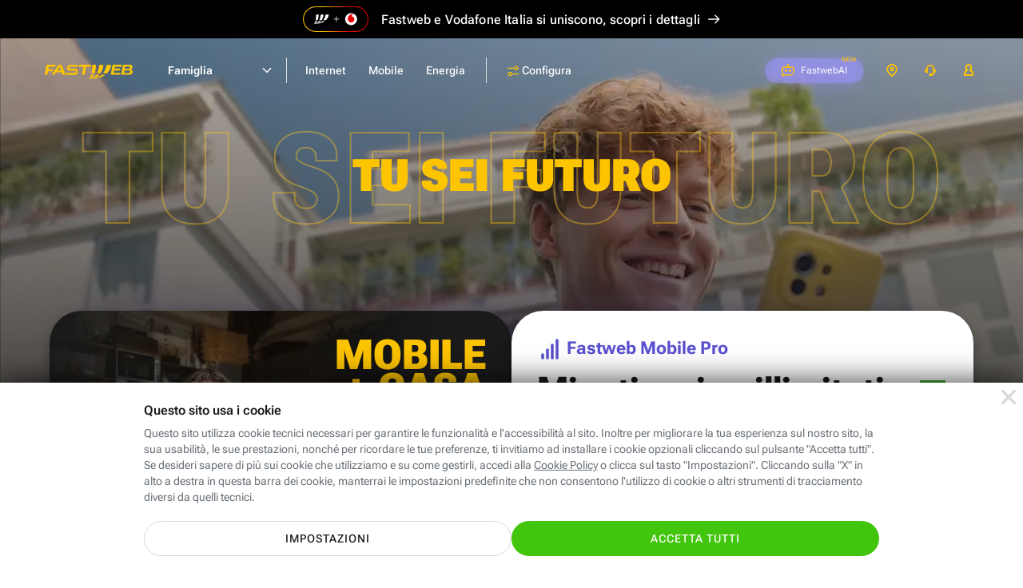

--- FILE ---
content_type: text/html; charset=UTF-8
request_url: https://www.fastweb.it/?utm_source=fastwebplus&utm_medium=web&utm_campaign=menu&utm_term=digital-marketing-social&utm_content=come-eliminare-laccount-twitter
body_size: 36188
content:
<!DOCTYPE html>

<html xmlns:fb="http://www.facebook.com/2008/fbml"  lang="it">
<head>
	<meta http-equiv="Content-Type" content="text/html; charset=UTF-8">
	<meta http-equiv="imagetoolbar" content="no">
	<meta name="Description" content="Fibra Ottica o ADSL, Telefonia fissa e mobile, Energia. Articoli e tecnologia. Tu sei futuro.">


<link rel="preload" href="/adsl-fibra-ottica/fonts/robotoflex/roboto-flex-v20250702-full-latin.woff2" as="font" type="font/woff2" crossorigin="anonymous"><link rel="prerender" href="/cookie-center/">
<title>Fastweb - Fibra ottica, ADSL, Mobile ed Energia</title>
<style>html{color:#000;background:#fff}body,div,dl,dt,dd,ul,ol,li,h1,h2,h3,h4,h5,h6,pre,code,form,fieldset,legend,input,textarea,p,blockquote,th,td{margin:0;padding:0}table{border-collapse:collapse;border-spacing:0}fieldset,img{border:0}address,caption,cite,code,dfn,em,strong,th,var{font-style:normal;font-weight:400}ol,ul{list-style:none}caption,th{text-align:left}h1,h2,h3,h4,h5,h6{font-size:100%;font-weight:400}q:before,q:after{content:''}abbr,acronym{border:0;font-variant:normal}sup{vertical-align:text-top}sub{vertical-align:text-bottom}input,textarea,select{font-family:inherit;font-size:inherit;font-weight:inherit;*font-size:100%}legend{color:#000}button{all:unset;cursor:pointer;outline:revert}@font-face{font-family:'Roboto Flex';font-style:normal;font-weight:100 1000;font-stretch:100%;font-display:swap;src:url(/adsl-fibra-ottica/fonts/robotoflex/roboto-flex-v20250702-full-latin.woff2) format('woff2');unicode-range:U0-0FF,U131,U152-153,U2BB-2BC,U2C 6,U2DA,U2DC,U304,U308,U329,U2000-206F,U20AC,U2122,U2191,U2193,U2212,U2215,UFEFF,UFFFD}html,body{height:100%}#Container{text-align:left;min-height:100%;position:relative;min-width:320px}#MainContainer{max-width:1920px;margin:0 auto;overflow:hidden}.content{margin:0 auto;max-width:1920px;box-sizing:border-box;padding:0 clamp(24px,calc(24px + (100vw - 768px)*(96 - 24)/(1920 - 768)),96px)}#Main>.content{padding-top:24px;padding-bottom:24px}.layout_fullWidth #Main>.content{padding:0;max-width:none}#MainContainer{background:#fff}.cols{display:flex;flex-wrap:wrap}@media (min-width:1024.1px){.cols,.cols_d{gap:24px}.col_d1{flex:1 1 0px}.col_d2{flex:2 1 24px}.col_d3{flex:3 1 48px}.col_d4{flex:4 1 72px}.col_d5{flex:5 1 96px}.col_d6{flex:6 1 120px}.col_d7{flex:7 1 144px}.col_d8{flex:8 1 168px}.col_d9{flex:9 1 192px}.col_d10{flex:10 1 216px}.col_d11{flex:11 1 240px}.col_d12{flex:12 1 264px}.br_m,.br_t{display:none}.max_d{flex:1 0 100%}}@media (min-width:768px) and (max-width:1024px){.cols,.cols_t{gap:24px}.col_t1{flex:1 1 0px}.col_t2{flex:2 1 24px}.col_t3{flex:3 1 48px}.col_t4{flex:4 1 72px}.col_t5{flex:5 1 96px}.col_t6{flex:6 1 120px}.col_t7{flex:7 1 144px}.col_t8{flex:8 1 168px}.br_m{display:none}.br_t{flex-basis:100%;margin:0!important;display:block}.max_t{flex:1 0 100%}}@media (max-width:767.9px){.cols,.cols_m{gap:16px}.col_m1{flex:1 1 0px}.col_m2{flex:2 1 16px}.col_m3{flex:3 1 32px}.col_m4{flex:4 1 48px}.br_t{display:none}.br_m{flex-basis:100%;margin:0!important;display:block}.max_m{flex:1 0 100%}}body{background:#fff;color:#1a1a1a}body,input,textarea,select{font:14px/1.43 'Roboto Flex',sans-serif;font-weight:400}@media (max-width:1024px){body,input,textarea,select{line-height:1.71}}@media (max-width:1024px){input,textarea,select{line-height:1.5}}a{color:inherit}.stdtext h1,.stdtext .h1,.h1{font-size:55px;font-weight:700;line-height:1.2}.stdtext h2,.stdtext .h2,.h2{font-size:44px;font-weight:700;line-height:1.2}.stdtext h3,.stdtext .h3,.h3{font-size:35px;font-weight:700;line-height:1.2}.stdtext h4,.stdtext .h4,.h4{font-size:28px;font-weight:700;line-height:1.3}.stdtext h5,.stdtext .h5,.h5{font-size:22px;font-weight:650;line-height:1.2}.stdtext h6,.stdtext .h6,.h6{font-size:20px;font-weight:500;line-height:1.3}.subtitle,.subtitle2{font-size:18px;font-weight:600;line-height:1.56}.subtitle2{font-size:16px;line-height:1.5}.subtitle strong,.subtitle2 strong{font-weight:800}body,.stdtext,.body,.stdtext p{font-size:14px;font-weight:400;line-height:1.43}.stdtext .body2,.body2{font-size:16px;font-weight:400;line-height:1.63}strong{font-weight:650}.nota,.caption{font-size:12px;font-weight:400;line-height:1.5;letter-spacing:.2px}.caption_s{font-size:10px;font-weight:400;line-height:1.6;letter-spacing:.2px}.caption_xs{font-size:8px;font-weight:400;line-height:1.5;letter-spacing:.2px}.overline{font-size:10px;font-weight:400;line-height:1.4;letter-spacing:1.25px}@media (max-width:767.9px){.stdtext h1,.stdtext .h1,.h1{font-size:48px}.stdtext h2,.stdtext .h2,.h2{font-size:38px}.stdtext h3,.stdtext .h3,.h3{font-size:30px}.stdtext h4,.stdtext .h4,.h4{font-size:26px}.stdtext h5,.stdtext .h5,.h5{font-size:20px}.stdtext h6,.stdtext .h6,.h6{font-size:18px}}.stdtext{color:#1a1a1a}.stdtext *+h1,.stdtext *+h2,.stdtext *+h3,.stdtext *+h4,.stdtext *+h5,.stdtext *+h6,.stdtext *+p{margin-top:1em}.stdtext a{color:#5b52cf;text-decoration:underline;cursor:pointer}.stdtext a:hover{text-decoration:none}.stdtext p+p{margin-top:8px}.stdtext em{font-style:italic}.stdtext ol{margin-left:24px;list-style-type:decimal}.stdtext ol li{margin-top:.5em}.stdtext ul{margin:.5em 0}.stdtext ul li{margin-top:.5em;padding-left:1.2em}.stdtext ul li:before{content:"\2022";color:inherit;margin:-.1em 0 0 -.75em;width:.7em;vertical-align:middle;font-size:133.33%;float:left}.stdtext ul.clean>li{padding:0}.stdtext ul.clean>li:before{display:none}.stdtext table{border-collapse:collapse;border:1px solid #eee;width:100%}.stdtext tr{border:1px solid #eee}.stdtext td,.stdtext th{border:1px solid #eee;padding:3px 6px;text-align:left}.stdtext th{border:1px solid #fff;border-width:0 1px;color:#444}.stdtext th:first-child{border-left-color:#eee}.stdtext th:last-child{border-right-color:#eee}.stdtext table.firstcolumnlabel tr :first-child{text-align:left}sub{vertical-align:bottom;font-size:.7em}body{background:#fff;text-size-adjust:100%;-webkit-text-size-adjust:100%}#Container{background:#fff}.resp_16_9{position:relative;max-width:100%}.resp_16_9:before{content:'';display:block;padding-top:56.25%}.resp_16_9>*{position:absolute;top:0;left:0;width:100%;height:100%}#ModalContainer.video_16_9{cursor:pointer}#ModalContainer.video_16_9 #Modal:after{content:'';display:block;padding-top:56.25%}#ModalContainer.video_16_9 #Modal iframe{border-top:0;position:absolute;top:0;right:0;left:0;bottom:0;background:#000}#ModalContainer.video_16_9 #Modal .close{z-index:1;background-color:transparent}.btn{display:inline-flex;padding:12px 24px;border-radius:100px;border:0;font:inherit;cursor:pointer;text-decoration:none!important;vertical-align:middle;line-height:1.2;font-size:14px;letter-spacing:1px;font-weight:500;text-transform:uppercase;text-align:center;align-items:center;justify-content:center;box-sizing:border-box;min-height:44px;transition:all 200ms}.btn.big{font-size:16px;min-height:60px}@media (max-width:767.9px){.btn{display:flex}}.c_wa{color:#fff;background-color:#41c50d}.c_wa:hover,a:hover .c_wa{background:#31aa01}.btn.c_cta,.btn_disabled.c_cta:hover{color:#fff;background:#41c50d}.c_cta:hover,a:hover .c_cta{background:#246c07}.btn.c_cta_alternate,.btn_disabled.c_cta_alternate:hover{color:#1a1a1a;background:#fdc400}.c_cta_alternate:hover,a:hover .c_cta_alternate{background:#f2a800}.btn.c_cta_alternate_bl,.btn_disabled.c_cta_alternate_bl:hover{color:#fff;background:#0072f0}.c_cta_alternate_bl:hover,a:hover .c_cta_alternate_bl{background:#0057b5}.btn.c_cta_alternate_sec,.btn_disabled.c_cta_alternate_sec:hover{color:#fff;background:#5b52cf}.c_cta_alternate_sec:hover,a:hover .c_cta_alternate_sec{background:#413a93}.btn.c_cta_light,.btn_disabled.c_cta_light:hover{color:#1a1a1a;background:#fff}.c_cta_light:hover,a:hover .c_cta_light{background:#f9f9f9}.btn.c_cta_dark,.btn_disabled.c_cta_dark:hover{color:#fff;background:#000}.c_cta_dark:hover,a:hover .c_cta_dark{background:#1a1a1a}.btn.c_cta_outline,.btn_disabled.c_cta_outline:hover{color:#41c50d;background:#fff;border:1px solid #41c50d}.c_cta_outline:hover,a:hover .c_cta_outline{background:#41c50d;color:#fff}.btn.c_cta_outline_light,.btn_disabled.c_cta_outline_light:hover{color:#1a1a1a;background:#fff;border:1px solid #1a1a1a}.c_cta_outline_light:hover,a:hover .c_cta_outline_light{background:#1a1a1a;color:#fff}.btn.c_cta_outline_dark,.btn_disabled.c_cta_outline_dark:hover{color:#fff;background:0 0;border:1px solid #fff}.c_cta_outline_dark:hover,a:hover .c_cta_outline_dark{background:#fff;color:#1a1a1a}.btn.c_cta_outline_alternate,.btn_disabled.c_cta_outline_alternate:hover{color:#1a1a1a;background:0 0;border:2px solid #fdc400}.c_cta_outline_alternate:hover,a:hover .c_cta_outline_alternate{background:#fff;border-color:#f2a800}.btn[disabled],.btn.btn_disabled{opacity:.4}.f_light{color:#697077}.f_dark{color:#1a1a1a}.c_pri{color:#fdc400}.c_sec{color:#5b52cf}.c_ter{color:#7ed321}.c_promo{color:#5b52cf}.c_bl{color:#0072f0}.btn.c_cta_play{background-image:url('/adsl-fibra-ottica/gfx/sprite.svg?rel=ce804240#v2178a3cf');padding-left:40px;background-size:20px 20px;background-repeat:no-repeat;background-position:13px 10px}.btn.go_arr{min-width:44px!important;min-height:44px!important;padding-top:0;padding-bottom:0;display:inline-flex}.h3 .go_arr{min-width:32px!important;min-height:32px!important}.icostd{width:24px;aspect-ratio:1}.ico_s{width:16px;aspect-ratio:1}.btn:has(.icostd),.btn:has(.ico_s){gap:8px}.strike{position:relative}.strike:after{content:'';position:absolute;left:0;top:0;width:100%;height:100%;background:linear-gradient(to bottom right,transparent 46%,#fdc400 48%,#fdc400 50%,#fdc400 52%,transparent 54%);transform:skewY(12deg)}.strike.red:after{background:linear-gradient(to bottom right,transparent 46%,red 48%,red 50%,red 52%,transparent 54%)}.strike.white:after{background:linear-gradient(to bottom right,transparent 46%,#fff 48%,#fff 50%,#fff 52%,transparent 54%)}.TabList{border-bottom:1px solid #eee;height:36px}.TabList a{float:left;font-weight:400;font-size:14px;line-height:35px;padding:0 20px;color:#06b;margin:1px}.TabList .Selected{margin:0;border:1px solid #eee;border-bottom:1px solid #fff;text-decoration:none;color:#666}.TabContainer{clear:both;margin:15px 0}.Tab a{color:#06b}.tag{display:inline-block;vertical-align:middle;font-size:14px;font-weight:500;line-height:24px;border-radius:24px;background-color:#f4f3fc;color:#5b52cf;padding:0 12px;letter-spacing:.25px}.tag_pri{background-color:#fdc400;color:#1a1a1a}.tag_bg_sec{background-color:#5b52cf;color:#fff}.check{font-size:10px;display:inline-flex;justify-content:center;align-items:center;vertical-align:middle;height:2.4em;min-width:2.4em;border-radius:2.4em;background-color:#f4f3fc}.check:before{content:'';width:.5em;height:.9em;border:0 solid #5b52cf;background:0 0;transform:rotate(45deg);border-width:0 .2em .2em 0;margin-top:-.3em}.check.ter{background-color:#7ed321}.check.ter:before{border-color:#fff}.hilite_grd{color:#fdc400}@supports (background-clip:text) or (-webkit-background-clip:text){.hilite_grd{background-image:linear-gradient(to right,#ff8b00,#fdc400);-webkit-background-clip:text;background-clip:text;color:transparent}}.hilite_grd_po{color:#fdc400}@supports (background-clip:text) or (-webkit-background-clip:text){.hilite_grd_po{background-image:linear-gradient(78deg,#ff0098 0,#f98665 53%,#f7d12f 100%);-webkit-background-clip:text;background-clip:text;color:transparent}}.flex{display:flex}.flexw{display:flex;flex-flow:wrap}.flexg{flex:1 0 1px}.flex100{flex-basis:100%}.uppercase{text-transform:uppercase}.mt1{margin-top:8px}.ml1{margin-left:8px}.mr1{margin-right:8px}.mb1{margin-bottom:8px}.mt2{margin-top:16px}.ml2{margin-left:16px}.mr2{margin-right:16px}.mb2{margin-bottom:16px}.mt3{margin-top:24px}.ml3{margin-left:24px}.mr3{margin-right:24px}.mb3{margin-bottom:24px}.mt4{margin-top:32px}.ml4{margin-left:32px}.mr4{margin-right:32px}.mb4{margin-bottom:32px}.mt5{margin-top:40px}.ml5{margin-left:40px}.mr5{margin-right:40px}.mb5{margin-bottom:40px}.mt6{margin-top:48px}.ml6{margin-left:48px}.mr6{margin-right:48px}.mb6{margin-bottom:48px}.mt7{margin-top:56px}.ml7{margin-left:56px}.mr7{margin-right:56px}.mb7{margin-bottom:56px}.mt8{margin-top:64px}.ml8{margin-left:64px}.mr8{margin-right:64px}.mb8{margin-bottom:64px}.mt9{margin-top:72px}.ml9{margin-left:72px}.mr9{margin-right:72px}.mb9{margin-bottom:72px}.mt10{margin-top:80px}.ml10{margin-left:80px}.mr10{margin-right:80px}.mb10{margin-bottom:80px}.mta{margin-top:auto}.mba{margin-bottom:auto}.mla{margin-left:auto}.mra{margin-right:auto}.hidden{display:none}@media (min-width:1024.1px){.hidden_d{display:none}.mtg{margin-top:24px}}@media (min-width:768px) and (max-width:1024px){.hidden_t{display:none}.mtg{margin-top:24px}}@media (max-width:767.9px){.hidden_m{display:none}.mtg{margin-top:16px}}@media (min-width:768px){.cmb_inpage{display:none!important}}@media (max-width:767.9px){.cmb_go{display:none!important}}input:focus,textarea:focus,select:focus{outline:0}input,select{-webkit-appearance:none;-moz-appearance:none;appearance:none;border:0}input.replace{position:absolute;width:1px;height:1px;padding:0;margin:-1px;overflow:hidden;clip-path:inset(100%);white-space:nowrap;border:0}input.replace+*{display:inline-block;font-size:16px;padding-left:1em;position:relative;margin:2px 8px 0 0;height:1em}input.replace:focus-visible+*{outline:auto}input.replace+:before,input.replace+:after{content:'';position:absolute;width:1em;height:1em;box-sizing:border-box;top:0;left:0;background:#fff}input.replace+:after{display:none}input.replace:checked+:after{display:block}input[type=radio].replace+:before{border:2px solid #c1c7cd;border-radius:50%}input[type=radio].replace+:after{border-radius:50%;background:#fdc400;transform:scale(.5)}input[type=radio].replace:checked+:before{border-color:#fdc400}input[type=checkbox].replace+:before{border-radius:15%;border:2px solid #c1c7cd}input[type=checkbox].replace+:after{width:.4em;height:.7em;border:0 solid #fff;background:0 0;transform:rotate(45deg);margin:.1em 0 0 .3em;border-width:0 .15em .15em 0}input[type=checkbox].replace:checked+:before{background:#fdc400;border-color:#fdc400}input[type=checkbox].replace:checked+:after{border-color:#000}.field{display:flex;flex-flow:wrap}.field .label{order:-1;width:100%;margin-bottom:4px}.field .placeholder,.field .inpin{height:56px;display:flex;align-items:center;padding:16px;border-width:2px;border-style:solid;box-sizing:border-box}.field .placeholder{border-color:transparent;pointer-events:none}.field .ico{width:16px;height:16px;color:#5b52cf;padding:20px 16px;box-sizing:content-box}.field .rpos{margin-left:auto}.field .validated{display:none}.field .ico~.placeholder{padding-left:0}.field .ico,.field .placeholder,.field .validated{order:-1;margin-bottom:-56px;position:relative}.field .caption{margin-top:4px;color:#697077}.field textarea{resize:none}.inpin{background-color:#f8fafe;border-radius:4px;font-size:16px;font-weight:500;border-color:#d9dde2;flex-basis:100%;max-width:100%;color:#1a1a1a}.inpin:focus{background-color:#fff;border-color:#5b52cf}.inpin:focus~.label{color:#697077}.inpin.hasico{padding-left:48px}.inpin.valid{border-color:#7ed321;padding-right:48px}.inpin.valid~.ico,.inpin.valid~.validate{color:#7ed321}.inpin.valid~.validated{display:flex;padding:16px 12px;background:0 0}.inpin.valid~.validated:before{border-color:#7ed321}.inpin.error{border-color:#ff4b3d;background:#ffedeb}.inpin.error~.ico,.inpin.error~.validate{color:#ff4b3d}.inpin~.placeholder{color:#697077;display:none}.inpin:placeholder-shown~.placeholder{display:flex;flex:1 0 1px}.inpin:-ms-input-placeholder~.placeholder{display:flex}.inpin:focus~.placeholder{display:none}select{background:url('/adsl-fibra-ottica/gfx/sprite.svg?rel=ce804240#v9c49eda1') no-repeat right 16px top 50% / 16px 16px, linear-gradient(to left, transparent 48px, #d5d5d5 48px) no-repeat 100% 50% / 49px 40px;padding-right:56px!important}select:focus{background-image:url('/adsl-fibra-ottica/gfx/sprite.svg?rel=ce804240#vc8e281f4'), linear-gradient(to left, transparent 48px, #d5d5d5 48px)}select.inpin~.placeholder{display:flex}select:valid~.placeholder{display:none}select::-ms-expand{display:none}option{color:#1a1a1a;background:#fff}.block{display:block}.iblock{display:inline-block}a.block,a.iblock{text-decoration:none}a .link{text-decoration:underline}img{max-width:100%;height:auto;image-rendering:auto}img,svg,.vmiddle{vertical-align:middle}.row{overflow:hidden}svg{content-visibility:auto;pointer-events:none}@media (max-width:1279.9px){.menu_isOpen header .menu{--hdr-top:46px}.hdr_isfixed header .menu{--hdr-top:0px}}.topbar_sd1{height:46px;background:#000;padding:8px;color:#fff;font-size:16px;font-weight:500;line-height:1.5;display:flex;justify-content:center;align-items:center;max-width:1920px;margin:0 auto;box-sizing:border-box;text-decoration:none}.html_hasmodal .topbar_sd1{filter:blur(12px)}.topbar_sd1 .logo_dual{width:82px;height:32px;margin-right:8px}.topbar_sd1 .scopri{margin-left:6px;display:inline-flex}.topbar_sd1 svg{width:16px}.topbar_legalmerge{height:48px;background:#000;padding:8px;color:#fff;font-size:16px;font-weight:500;line-height:1.1;display:flex;justify-content:center;align-items:center;letter-spacing:.16px;max-width:1920px;margin:0 auto;box-sizing:border-box;text-decoration:none}.html_hasmodal .topbar_legalmerge{filter:blur(12px)}@media (max-width:767.9px){.topbar_legalmerge{font-size:14px;letter-spacing:.14px;min-width:320px}}@media (max-width:480px){.topbar_legalmerge{height:54px}.topbar_legalmerge br{display:block}}.topbar_legalmerge .logo_dual{width:82px;height:32px;margin-right:16px}@media (max-width:767.9px){.topbar_legalmerge .logo_dual{width:62px;height:24px}}.topbar_legalmerge .scopri{margin-left:9px;display:inline-flex}@media (max-width:767.9px){.topbar_legalmerge .scopri{margin-left:16px}}.topbar_legalmerge svg{width:16px}header .card_r .price{display:inline-block}header .card_r .pricetxt.plus{padding-right:30px}header .card_r .pricetxt .del{font-size:16px}header .card_r .pricetxt .da{font-size:16px;font-weight:500}header .cols.nowrap{flex-wrap:nowrap}header .cols.nomr{margin-right:0}header .arrow-w:after{background-color:#fff!important}header .label_amazon_fisso_menures{font-size:14px;font-weight:600;line-height:1.43;letter-spacing:normal;color:#5b52cf;margin-top:8px}header .label_amazon_fisso_menures.conv{margin-bottom:8px}header .tag_priblack{background:#fff;border:1px solid #fdc400;color:#000;font-size:12px;font-weight:700;line-height:20px}header .off_combo_tpt{border:0;background:#1a1a1a;overflow:hidden;border-radius:20px;position:relative;min-height:232px;max-width:580px;height:100%;padding-top:20px}header .off_combo_tpt:before{content:'';position:absolute;left:-40px;top:0;bottom:0;right:0;background:url(/adsl-fibra-ottica/gfx/energia/img-desktop-home-convergenza-202602-small.webp) no-repeat 50% 50%/auto 120%}@media (max-width:1024px){header .off_combo_tpt:before{background-size:auto 110%}}header .off_combo_tpt .tag_white{padding:4px 16px;border-radius:100px;background:#fff;font-size:12px;font-weight:600;letter-spacing:1px;text-align:center;color:#1a1a1a;line-height:14px;box-sizing:border-box;font-style:normal;margin-bottom:8px;position:absolute;top:16px;left:16px}header .off_combo_tpt .tit{font-size:18px;font-weight:800;line-height:.96;text-align:right;color:#fdc400;width:100px;height:108px;flex-grow:0;font-style:italic;text-transform:uppercase;position:absolute;right:10px;top:-80px;height:100%;display:flex;align-items:center}header .off_combo_tpt .rtag{position:absolute;right:-1px;background:#fff;padding:4px 16px 4px 12px;border-radius:12px 0 0 12px;top:16px;margin:auto 0;bottom:0;height:fit-content;font-size:12px;color:#1a1a1a;text-align:right;line-height:1.5;font-weight:500}header .off_combo_tpt .rtag .s{text-align:left}header .off_combo_tpt .rtag .p{font-size:32px;font-weight:700;line-height:1.03;color:#fdc400}header .off_combo_tpt .rtag .m{font-weight:700}header .off_combo_tpt .rtag .giga{border-top:solid 1px #1a1a1a;font-weight:600}.menu_isOpen .off_combo_tpt_shp_aziende{border:0;background:url(/adsl-aziende/fibra-mobile-energia/img/bck202510.webp) no-repeat center center #4e308a;border-radius:20px;position:relative;background-size:auto 100%;max-width:580px;height:100%;padding:32px 32px 49px 32px}.menu_isOpen .off_combo_tpt_shp_aziende.basso{background-size:auto 130%;padding:32px 32px 43px 32px;background-position:center bottom -20px}@media (max-width:1024px){.menu_isOpen .off_combo_tpt_shp_aziende.basso{background-size:auto 100%;min-height:232px;background-position:center center;max-width:100%}}.menu_isOpen .off_combo_tpt_shp{border:0;background:url(/piccole-medie-imprese/fibra-mobile-energia/img/bck.webp) no-repeat center center #4e308a;border-radius:20px;position:relative;background-size:auto 120%;max-width:580px;height:100%;padding:32px 32px 49px 32px}.menu_isOpen .off_combo_tpt_shp.mob{min-height:232px;max-width:100%}@media (max-width:767.9px){.menu_isOpen .off_combo_tpt_shp{min-height:232px}}@media (max-width:767.9px){header .card_r .price.unlb{line-height:20px}header .card_r .price.unlb br{display:none}}@media (max-width:767.9px) and (max-width:623px){header .card_r .price.unlb br{display:inline}}header{height:80px;width:100%;box-sizing:border-box;margin-bottom:-80px;color:#1a1a1a;background:#fff;position:absolute;z-index:11000}header~#MainContainer{padding-top:80px}.hdr_isfixed header{position:fixed;top:-80px;transition:margin-top 200ms}.hdr_isfixed.hdr_show header{margin-top:80px}header>.content{display:flex}header .menu{flex:1 0 1px}header .menuc{display:flex}header a{display:flex;text-decoration:none}header .aux{display:flex;margin-left:auto;margin-right:-12px;font-size:12px;align-items:center;height:80px}header .aux .label{display:flex;align-items:center;height:80px;padding:0 16px}header .aux .txt{margin-left:8px;font-weight:400}header .aux svg{width:16px;height:16px;fill:currentColor;color:#fdc400;margin-top:-1px}header .aux svg.ico_areac{margin-top:-2px}header .aux .onlyOpen{display:none}header .aux .onlyOpen svg{z-index:-1}header .recall{padding:0 16px;font-size:10px;min-height:34px;height:34px;margin-left:24px}header .recall .txt{color:#1a1a1a;margin:0}header .recall svg{width:12px;height:12px;color:#fff}@media (min-width:768px){header .recall{display:none}}header .area_clienti{position:relative;align-self:flex-start}@media (min-width:481px){header .area_clienti .label{padding:0}header .area_clienti .cont_ac{padding:6px 16px}}header .area_clienti .cont_ac{display:flex;align-items:center}header .area_clienti .aree{display:none;line-height:3;position:absolute;width:230px;right:0;border-radius:20px;box-shadow:0 3px 14px 2px rgba(0,0,0,.12),0 8px 10px 1px rgba(0,0,0,.14);background:#fff;border:solid 1px #c1c7cd;padding:24px 0;top:70px}header .area_clienti .aree .title_sect{padding:0 24px;line-height:1.14;letter-spacing:.47px;color:#697077;font-size:14px;font-weight:500}header .area_clienti .aree a{padding:0 24px;display:block;font-size:16px;font-weight:700;line-height:1.38;letter-spacing:.27px;padding-top:16px}header .area_clienti .aree a.subs{padding-left:40px}header .area_clienti:hover .label{padding-bottom:8px}header .area_clienti:hover .aree{display:block}@media (min-width:481px){header .area_clienti:hover .cont_ac{background:#e6eaea;border-radius:20px}}header .assistenza_clienti{position:relative;align-self:flex-start}@media (min-width:481px){header .assistenza_clienti .label{padding:0}header .assistenza_clienti .cont_ac{padding:6px 16px}}header .assistenza_clienti .cont_ac{display:flex;align-items:center}header .assistenza_clienti .aree{display:none;line-height:3;position:absolute;width:215px;right:-40px;border-radius:20px;box-shadow:0 3px 14px 2px rgba(0,0,0,.12),0 8px 10px 1px rgba(0,0,0,.14);background:#fff;border:solid 1px #c1c7cd;padding:24px 0;top:70px}@media (max-width:1399.9px){header .assistenza_clienti .aree{right:0}}header .assistenza_clienti .aree .title_sect{padding:0 24px;line-height:1.14;letter-spacing:.47px;color:#697077;font-size:14px;font-weight:500}header .assistenza_clienti .aree a{padding:0 24px;display:block;font-size:16px;font-weight:700;line-height:1.38;letter-spacing:.27px;padding-top:16px}header .assistenza_clienti .aree a.subs{padding-left:40px}header .assistenza_clienti .aree a.ass_casa{padding-top:0}header .assistenza_clienti:hover .label{padding-bottom:8px}header .assistenza_clienti:hover .aree{display:block}@media (min-width:481px){header .assistenza_clienti:hover .cont_ac{background:#e6eaea;border-radius:20px}}header .lev1{font-size:14px;font-weight:600}header .lev1.open>.hndl{padding:0 12px;border-radius:20px}header .h2{cursor:pointer}header .coltitle{font-size:16px;font-weight:600;line-height:1.5;letter-spacing:.17px;color:#697077;margin-bottom:24px}header .col{flex-flow:column;flex:1 0 1px}header .link{display:block}header .link :first-child{display:flex}header .link :first-child:after{content:'';min-width:40px;background:url(/adsl-fibra-ottica/gfx/sprite.svg?rel=ce804240#ve177c2c6) no-repeat 100% 4px/16px 16px;margin-left:auto}header .link p{color:#697077}header .link *+p{margin-top:8px}header .go{display:none;text-transform:uppercase;font-size:12px;font-weight:700;background:#fdc400;border-radius:20px;padding:8px 12px;margin-left:16px;line-height:1;align-items:center;height:16px}header .go:after{content:'';height:100%;background:url(/adsl-fibra-ottica/gfx/sprite.svg?rel=ce804240#ve177c2c6) no-repeat 100% 50%/16px 16px;min-width:20px}header .card{padding:24px;border:1px solid #c1c7cd;border-radius:8px;box-sizing:border-box;display:flex;flex-flow:column;color:#697077;font-weight:400;min-width:280px}header .card p{margin-top:8px;line-height:1.43}header .card>:last-child{margin-top:auto;padding:16px 46px 0 0}@media (max-width:767.9px){header .card>:last-child{padding:16px 0 0 0}}header .card.flat{background-color:#f2f4f8!important;border:0}header .card .subtitle{color:#1a1a1a;font-weight:600}header .card .price{color:#1a1a1a;font-size:20px;font-weight:700}header .card .price .int{font-size:32px;line-height:1}@media (max-width:767.9px){header .card{padding:20px 24px}header .card>:last-child{padding-top:8px}}header .mt_title_section{margin-top:40px}header .mt_title_section.title_section{margin-top:0}@media (max-width:767.9px){header .mt_title_section{margin-top:20px}header .mt_title_section.title_section{margin-top:20px}header .mt_title_section.title_section.shpsmall{margin-top:0}}header .title_section{color:#697077;font-size:18px;margin:0;margin-bottom:16px;padding-left:32px}@media (min-width:624px) and (max-width:767.9px){header .title_section.hidden_m{display:block}}header .col.dflex{display:flex}@media (max-width:767.9px){header .col.dflex.hidden_m{display:none}}header .plcapt{padding-left:32px}header .card_r{padding:32px;border:1px solid #c1c7cd;border-radius:20px;box-sizing:border-box;display:flex;flex-flow:column;color:#697077;font-weight:400;min-width:280px}header .card_r p{margin-top:8px;line-height:1.43;margin-bottom:5px}header .card_r .bolf{width:16px;vertical-align:top}header .card_r.off_combo{padding:0;height:100%}header .card_r.off_combo .off_combo_cont{padding:32px}header .card_r.off_combo .off_combo_cont.altraoff{background-color:#f8f9f9;border-radius:0 0 20px 20px;height:100%}header .card_r>:last-child{margin-top:auto}header .card_r .arrow-right,header .card_r .arrow-right-w,header .card_r .plus{position:relative;padding-right:36px;min-height:24px}header .card_r .arrow-right:after,header .card_r .arrow-right-w:after,header .card_r .plus:after{content:'';position:absolute;right:0;top:0;bottom:0;margin:auto 0;background:#fdc400 url('/adsl-fibra-ottica/gfx/sprite.svg?rel=ce804240#v741a7c88') no-repeat 50% 50% / 16px 16px;border-radius:20px;width:24px;height:24px}header .card_r .arrow-right-w:after{background:#000 url('/adsl-fibra-ottica/gfx/sprite.svg?rel=ce804240#v1da549d6') no-repeat 50% 50% / 16px 16px}header .card_r .plus:after{background:transparent url('/adsl-fibra-ottica/gfx/sprite.svg?rel=ce804240#vfddd2892') no-repeat center center / 12px 12px}header .card_r .pricetxt{padding:0}header .card_r .pricetxt .del{font-weight:500}header .card_r.flat{background-color:#f8f9f9!important}header .card_r .subtitle{color:#1a1a1a;font-weight:600;padding-top:0!important;background:url('/adsl-fibra-ottica/gfx/sprite.svg?rel=ce804240#v7005a499') no-repeat left top transparent;background-size:24px 24px!important;padding-left:32px}header .card_r .subtitle.off_mobile{background:url('/adsl-fibra-ottica/gfx/sprite.svg?rel=ce804240#v3a970b6e') no-repeat left top transparent}header .card_r .subtitle.off_energia{background:url('/adsl-fibra-ottica/gfx/sprite.svg?rel=ce804240#v5c01aa6d') no-repeat left top transparent}header .card_r .subtitle.off_energia span{font-weight:600;color:#666}header .card_r .subtitle.off_energiaM{background:url('/adsl-fibra-ottica/gfx/sprite.svg?rel=ce804240#vb57f0da3') no-repeat left top transparent}header .card_r .subtitle.off_energiaM span{font-weight:600;color:#666}header .card_r .subtitle.off_energiaL{background:url('/adsl-fibra-ottica/gfx/sprite.svg?rel=ce804240#vc9fcf602') no-repeat left top transparent}header .card_r .subtitle.off_energiaL span{font-weight:600;color:#666}header .card_r .subtitle.off_shop{background:url('/adsl-fibra-ottica/gfx/sprite.svg?rel=ce804240#v2af230bd') no-repeat left top transparent}header .card_r .price{color:#1a1a1a;font-size:22px;font-weight:700}@media (max-width:767.9px){header .card_r{padding:20px 24px}header .card_r>:last-child{padding-top:8px}}header .emptycol{padding:0 32px;min-width:280px}header .linktxt{display:inline;text-decoration:underline}header .linktxt:hover{text-decoration:none}header .checklist li{display:flex;line-height:1.43;margin-top:8px}header .checklist em{font-weight:500}header .checklist li:before{content:'';background:#f4f3fc url(/adsl-fibra-ottica/gfx/pg-homeres/ico-checkmark-purple.png) no-repeat 50% 50%;margin-right:16px;display:inline-flex;align-items:center;vertical-align:middle;height:24px;min-width:24px;border-radius:24px}header .cup,header .cdown{display:none}header .cright{color:#000!important;margin-left:6px}header .l1menu a svg{fill:#fdc400;width:16px;height:16px;margin:-2px 0 0 4px}header .l1menu{display:flex;flex-flow:column;position:relative}header .l1menu .cup,header .l1menu .cdown{position:absolute;width:16px;height:16px;right:16px;top:0;height:80px;z-index:10}@media (max-width:1279px){header .l1menu .cup,header .l1menu .cdown{width:24px;right:36px}}@media (min-width:768px) and (max-width:1024px){header .l1menu .cup,header .l1menu .cdown{right:60px}}@media (min-width:1025px) and (max-width:1279px){header .l1menu .cup,header .l1menu .cdown{right:76px}}header .l1menu .cdown{display:block}header .l1menu.open .cup{display:block}header .l1menu.open .cdown{display:none}header .lev1{display:none}header .lev1.open{order:-1;display:flex;align-items:center;margin-right:16px!important;padding-right:64px}@media (min-width:1280px){.menu_isOpen header{position:absolute}.hdr_isfixed.menu_isOpen header{transform:translateY(-100%)}header .open_menu,header .close_menu{display:none}header .area_clienti:hover:after,header .assistenza_clienti:hover:after,header .l1menu.open:after,header .section.hassubm:hover:after{content:'';position:absolute;left:-10000em;right:-10000em;top:80px;padding-bottom:10000em;margin-bottom:-10000em;z-index:-1;background:rgba(0,0,0,.7);pointer-events:none}header .nohover .dropdown,header .nohover:after{display:none!important}header .hvrctrl:before{content:'';position:absolute;top:0;left:0;right:0;bottom:0;z-index:1000}header .hvrctrl .h2{position:relative;z-index:1010}header .lev1.open{height:80px}header .lev2{display:none;background:linear-gradient(#dde1e6,#dde1e6) no-repeat 0 50%/1px 32px;padding-left:12px}header .selected,header .lev2.open{display:flex}header .section .h2{font-size:14px;font-weight:500;padding:6px 12px;border-radius:20px;margin-right:4px}header .section:hover .h2,header .h2.selected,header .l1menu.open .lev1.open>.hndl{background:#e6eaea}header .l1menu.open{padding-bottom:24px}header .l1menu.open:before{content:'';border-radius:8px;box-shadow:0 3px 14px 2px rgba(0,0,0,.12),0 8px 10px 1px rgba(0,0,0,.14);background:#fff;position:absolute;top:88px;left:-24px;width:260px;bottom:0;z-index:2}header .l1menu.open .lev1{display:flex;align-items:center;margin-left:-24px;padding-left:24px;width:236px;margin-right:-260px;position:relative;z-index:3;line-height:3}header .l1menu.open .lev1.open{width:auto;margin-bottom:32px}header .lev2>.content{padding:0}header .dropdown{position:absolute;left:0;right:0;top:80px;padding:40px 0;z-index:2;display:none;background:#fff;border-top:1px solid #dde1e6}header .lev2>.content>ul{display:flex;align-items:center;height:80px}header .section{cursor:default;display:flex;align-items:center;height:80px}header .section:hover .dropdown{display:block}}@media (min-width:1280px) and (min-width:1024.1px){header .section.hidden_d{display:none}}@media (max-width:1279.9px){header .open_menu,header .close_menu{display:flex;height:80px;margin-right:16px}header .open_menu svg,header .close_menu svg{width:24px;height:24px;margin:auto}header .mainmenu,header .close_menu{display:none}header .l1menu{display:none}header .dropdown{display:none}header .section.open .dropdown{display:block}header .section.open .go{display:flex}header .lev1.open{margin-right:0!important}header .lev1.open>.hndl{border:solid 1px #c1c7cd}header .h2{font-size:32px;font-weight:600;line-height:1.37;letter-spacing:.3px;margin-top:8px;display:flex;align-items:center;min-height:48px}header .h2 .hndl{flex:1 0 1px;display:flex;padding:12px 0}header .h2 .hndl:after{content:'';width:16px;background:url(/adsl-fibra-ottica/gfx/sprite.svg?rel=ce804240#v04a19daa) no-repeat 50% 50%/16px 16px;margin-left:12px}header .h2 .hndl:before{content:'';width:16px;background:url(/adsl-fibra-ottica/gfx/sprite.svg?rel=ce804240#v393ebe65) no-repeat 0% 50%/16px 16px;margin-right:12px;display:none}header .section.open .h2{margin:0 0 16px}header .section.open .h2 .hndl:after{display:none}header .section.open .h2 .hndl:before{display:block}.menu_isOpen header{min-height:100%;height:100%}.menu_isOpen header .open_menu{display:none}.menu_isOpen header .close_menu{display:flex}.menu_isOpen header .menu{position:fixed;top:88px;top:calc(88px + var(--hdr-top,0px));left:0;right:0;bottom:0;overflow:auto;overscroll-behavior:contain}.menu_isOpen header .menuc{display:block;box-sizing:border-box;min-height:100%;position:relative;padding:0 64px 40px}.menu_isOpen header .l1menu{position:static;height:60px;display:flex;margin:0 -48px}.menu_isOpen header .l1menu .cup,.menu_isOpen header .l1menu .cdown{height:60px}.menu_isOpen header .l1menu a{display:none;position:relative;min-height:60px;align-items:center;padding:0 48px}.menu_isOpen header .l1menu a.open{display:flex}.menu_isOpen header .l1menu .lev1{font-size:16px;letter-spacing:.13px}.menu_isOpen header .l1menu .lev1>.hndl{padding:0 24px;margin:0 -12px;flex:1;line-height:38px}.menu_isOpen header .l1menu.open{z-index:3}.menu_isOpen header .l1menu.open a{display:flex;z-index:3}.menu_isOpen header .l1menu.open a:after{content:'';position:absolute;left:24px;width:calc(100% - 90px);height:1px;background:#dde1e6;bottom:0}.menu_isOpen header .l1menu.open a.open .hndl{background-color:#e6eaea;border:1px solid #e6eaea;color:#878d96}.menu_isOpen header .l1menu.open a.open:after{display:none}.menu_isOpen header .l1menu.open a.ult:after{display:none}.menu_isOpen header .l1menu.open:before{content:'';background:#fff;position:absolute;top:60px;left:0;right:0;height:264px;bottom:0;z-index:3}.menu_isOpen header .l1menu.open:after{content:'';position:absolute;left:0;right:0;top:60px;bottom:0;z-index:1;background:rgba(0,0,0,.7);pointer-events:none}.menu_isOpen header .mainmenu{display:block}.menu_isOpen header .recall{display:none}.menu_isOpen header .aux{display:flex;flex-flow:column;align-items:flex-start;height:auto;margin:40px 0 0}.menu_isOpen header .aux .hassubm:hover svg{z-index:0}.menu_isOpen header .aux .label{margin-left:-16px;font-size:14px;height:56px}.menu_isOpen header .aux .label .txt{display:block}.menu_isOpen header .aux .label svg{color:#fdc400;z-index:-1}.menu_isOpen header .aux .label:hover svg{z-index:0}.menu_isOpen header .clev2 .l1menu,.menu_isOpen header .clev2 .aux,.menu_isOpen header .clev2 .section{display:none}.menu_isOpen header .clev2 .section.open{display:block}.menu_isOpen header .area_clienti .hndl{cursor:pointer}.menu_isOpen header .area_clienti:hover .label{padding-bottom:0}.menu_isOpen header .area_clienti:hover .aree{display:none}.menu_isOpen header .area_clienti.open .hndl:after{position:fixed;top:0;left:0;right:0;bottom:0;display:block;content:'';background:rgba(0,0,0,.7)}.menu_isOpen header .area_clienti.open .aree{position:fixed;z-index:10;top:0;left:0;right:0;bottom:0;display:block;margin:auto;height:310px;width:300px;line-height:3.5;padding:24px 24px 32px}.menu_isOpen header .area_clienti.open .aree a{padding:24px 0 0;font-size:18px;letter-spacing:.3px;line-height:1.33}.menu_isOpen header .area_clienti.open .aree a.subs{padding:24px 0 0 16px}.menu_isOpen header .area_clienti.open .title{padding:0;display:block;font-size:14px;font-weight:600;border-bottom:1px solid #e0e0e0;color:#697077;text-transform:uppercase;letter-spacing:1.4px;line-height:1.21em;padding-bottom:16px;margin-bottom:16px}.menu_isOpen header .area_clienti.open .title_sect{padding:0;font-size:18px;letter-spacing:.3px;line-height:1.33}.menu_isOpen header .assistenza_clienti .hndl{cursor:pointer}.menu_isOpen header .assistenza_clienti:hover .label{padding-bottom:0}.menu_isOpen header .assistenza_clienti:hover .aree{display:none}.menu_isOpen header .assistenza_clienti.open .hndl:after{position:fixed;top:0;left:0;right:0;bottom:0;display:block;content:'';background:rgba(0,0,0,.7)}.menu_isOpen header .assistenza_clienti.open .aree{position:fixed;top:0;left:0;right:0;bottom:0;display:block;margin:auto;height:120px;width:300px;line-height:3.5;padding:24px 24px 32px}.menu_isOpen header .assistenza_clienti.open .aree a{padding:24px 0 0;font-size:18px;letter-spacing:.3px;line-height:1.33}.menu_isOpen header .assistenza_clienti.open .aree a.ass_casa{padding:0 0 0}.menu_isOpen header .assistenza_clienti.open .aree a.subs{padding:24px 0 0 16px}.menu_isOpen header .assistenza_clienti.open .title{padding:0;display:block;font-size:14px;font-weight:600;border-bottom:1px solid #e0e0e0;color:#697077;text-transform:uppercase;letter-spacing:1.4px;line-height:1.21em;padding-bottom:16px;margin-bottom:16px}.menu_isOpen header .assistenza_clienti.open .title_sect{padding:0;font-size:18px;letter-spacing:.3px;line-height:1.33}.menu_isOpen header .onlyOpen{display:flex}header .lev2 .content{padding:0}header .lev2{display:none}header .lev2.open{display:block}}@media (max-width:1279.9px) and (max-width:767.9px){header .h2{font-size:26px;line-height:1.15}}@media (max-width:1279.9px) and (max-width:1024px){.menu_isOpen header .menuc{padding:0 48px 40px}}@media (max-width:1279.9px) and (max-width:767.9px){.menu_isOpen header .menuc{padding:0 24px 40px}}@media (max-width:1279.9px) and (max-width:767.9px){.menu_isOpen header .l1menu{margin:0 -24px}}@media (max-width:1279.9px) and (max-width:767.9px){.menu_isOpen header .l1menu a{padding:0 24px}}@media (max-width:1279.9px) and (min-width:768px) and (max-width:1279px){.menu_isOpen header .l1menu.open a:after{left:48px;width:calc(100% - 140px)}}@media (min-width:768px){header .logo{height:80px;flex:0 0 142px;background:url(/adsl-fibra-ottica/gfx/sprite.svg?rel=ce804240#v8662a44f) no-repeat 0% 55%;background-size:110px 20px}}@media (max-width:1024px){header .logo{background-size:130px 22px}}@media (max-width:767.9px){header .logo{height:80px;width:56px;background:url(/adsl-fibra-ottica/gfx/sprite.svg?rel=ce804240#vabf4cc9f) no-repeat 50% 50%;background-size:44px 44px}}@media (max-width:1399.9px){header .aux .label .txt{display:none}header .aux .fastwebai{font-size:inherit;margin-top:0}}@media (min-width:1280px){header .aux .fastwebai .txt{display:inline;font-size:12px}}@media (max-width:1024px){header .aux .label svg{color:inherit;width:20px;height:20px}}@media (max-width:480px){header .recall~.label,header .recall~.area_clienti{display:none}header .recall~.label,header .recall~.assistenza_clienti{display:none}.menu_isOpen header .recall~.label,.menu_isOpen header .recall~.area_clienti{display:flex}.menu_isOpen header .recall~.label,.menu_isOpen header .recall~.assistenza_clienti{display:flex}header .recall~.labfwai{display:flex;order:-1;margin-right:-12px}}@media (min-width:480px){header .recall+.label{margin-left:24px}}@media (max-width:1279.9px){.menu_isOpen{overflow:hidden}@supports not (overscroll-behavior:contain){.menu_isOpen header .menuc{margin-bottom:2px}}}@media (min-width:1280px){.menu .fastwebai.new{position:relative}.menu .fastwebai.new .new{position:absolute;font-size:8px;color:#fdc400;top:-5px;right:0;display:inline}.menu .fastwebai.new:before,.menu .fastwebai.new:after{display:inline-block;border-radius:20px;position:relative;transform:translateZ(0)}.menu .fastwebai.new:before{content:'';position:absolute;top:0;left:0;right:0;bottom:0;z-index:-2;animation:playpulse 6s 3}.menu .fastwebai.new:after{content:'';position:absolute;top:0;left:0;right:0;bottom:0;z-index:-1;animation:playpulse2 6s 3}@keyframes playpulse{0%{background:0 0}.0001%{background:#9992f5;transform:scale(1);opacity:.75}66%{transform:scale(2.5);opacity:0}to{transform:scale(.95);opacity:0}}@keyframes playpulse2{0%{box-shadow:none;background:0 0}.0001%,to{box-shadow:0 0 20px 5px rgba(153,146,245,.4);background:rgba(153,146,245,.4)}}}@media (min-width:1280px){.menu .bordered{background:linear-gradient(#dde1e6,#dde1e6) no-repeat 10px 50%/1px 32px}}.menu .section .configuratore svg{display:none}@media (min-width:1280px){.menu .section .configuratore{margin-left:24px}.menu .section .configuratore svg{display:inline-block;width:16px;height:16px;color:#fdc400;vertical-align:-4px}}.glassHdr header{background:0 0;transition:background 300ms}.glassHdr.lightHdr header{color:#fff;--hdrcolor:#fff}@media (max-width:1024px){.show_config .glassHdr.lightHdr header{color:#1a1a1a;--hdrcolor:#1a1a1a}}.hdr_isfixed .glassHdr header{transition:background 300ms,margin-top 200ms}.menu_isOpen .glassHdr header,.glassHdr header:hover,.hdr_isfixed .glassHdr header{background:#fff;color:#1a1a1a;--hdrcolor:#1a1a1a}.glassHdr #Container{background:#000}.glassHdr header a{color:var(--hdrcolor)}.glassHdr .spot,.glassSpot{padding-top:80px;margin-top:-80px}@media (max-width:1023px){.hdrHasCmb header .gotocmb{display:block}.hdrHasCmb header .search{display:none}}#Main>.content{padding-top:0;padding-bottom:0}.bg_cold{background:#f2f4f8;padding-top:48px}@media (min-width:768px){.bg_cold{padding-bottom:48px}}.p_shad_cont{position:relative;z-index:0}.p_shad_cont:before{content:'';position:absolute;top:56px;left:56px;right:80px;bottom:-32px;filter:blur(50px);background-color:rgba(40,22,104,.4);z-index:-1}@media (max-width:767.9px){.p_shad_cont:before{right:72px;bottom:-40px}}.spot{box-sizing:border-box;padding-bottom:56px;position:relative}.spot .f_light2{color:#969696}.spot .video_container{height:95vh;max-height:100%;background:#5b52cf;width:100%;position:absolute;z-index:0;box-sizing:border-box}@media (min-width:1024.1px){.spot .video_container{max-height:clamp(600px,calc(13vw + 600px),870px)}}.spot .video_container:before{content:"";position:absolute;top:0;left:0;right:0;bottom:0;background-image:linear-gradient(to bottom,rgba(26,26,26,.2) 0,#1a1a1a 100%);z-index:1}.spot .video_container:after{content:"";position:absolute;left:0;right:0;bottom:-1px;margin:0;background:url(/adsl-fibra-ottica/gfx/widget/img-desktop-separator-2.svg) center bottom repeat-x;background-size:auto 101%;padding-top:8.4375%;z-index:2}.spot .bgvideo{position:absolute;object-fit:cover;width:100%;height:100%;top:0;left:0;z-index:0}.spot .bgvideo_h{display:block}.spot .bgvideo_v{display:none}@media (max-width:767.9px){.spot .bgvideo_h{display:none}.spot .bgvideo_v{display:block}}.spot .layer_txt{position:relative;z-index:3}.spot .claim{text-align:center;font-weight:900;color:#fdc400;position:relative}.spot .claim .twoln{display:none}.spot .claim .txtshadow{width:100%;height:1.2em;font-size:clamp(90px,calc(90px + (100vw - 320px)*110/1600),200px);font-weight:700;letter-spacing:.04em;stroke:rgba(253,196,0,.4);stroke-width:4px;fill:#ffdcff;paint-order:stroke fill;text-anchor:middle;margin:.8vw 0 2.5vw}.spot .claim .full{position:absolute;left:0;right:0;font-size:clamp(44px,calc(44px + (100vw - 360px)*20/1560),64px);top:23%}@media (max-width:767.9px){.spot .claim .twoln{display:block}.spot .claim .oneln{display:none}.spot .claim .txtshadow{height:2em;margin:2vw 0 2vw}}.spot .fcolumn{display:flex;flex-flow:column}.spot .fcenter{justify-content:center}@media (max-width:1024px){.spot .cols{flex-flow:column;align-items:stretch}}.spot .maincase{text-align:center}.spot .maincase>.cols{display:inline-flex;text-align:left;width:100%}.spot .offer_card{margin-top:32px;display:flex;flex-flow:column}@media (max-width:767.9px){.spot .offer_card .h2{font-size:26px;line-height:1.29}.spot .offer_card .h4{line-height:1.25;font-size:24px}.spot .offer_card .h5{font-size:22px}.spot .offer_card .h5 .ico{margin-right:8px;min-width:32px}}@media (max-width:767.9px) and (max-width:767.9px){.spot .offer_card .h4{line-height:1.31}}.spot .offer_card .ico{width:32px;height:32px}.spot .offer_card .label_top{align-self:center;background:#5b52cf;color:#fff;border-radius:12px 12px 0 0;padding:10px 56px;position:absolute;font-size:18px;font-weight:500;transform:translateY(-100%)}@media (max-width:767.9px){.spot .offer_card .label_top{padding:6px 40px 4px;font-size:15px}}.spot .offer_cont{border-radius:32px;overflow:hidden;box-shadow:0 3px 14px 2px rgba(0,0,0,.12),0 8px 10px 1px rgba(0,0,0,.14);height:100%;position:relative}.spot .offer_cont a,.spot .offer_cont button{position:relative;z-index:2}.spot .offer_cont .fullbtn{position:static!important}.spot .offer_cont .fullbtn:before{content:'';position:absolute;top:0;left:0;right:0;bottom:0;border-radius:40px;z-index:1}.spot .topsect{padding:32px;border-radius:32px 32px 0 0;flex:1;position:relative;background:#fff}.spot .topsect .mese{font-size:23px}.spot .topsect .mtpers{margin-top:11px}@media (max-width:1024px){.spot .topsect .mtpers{margin-top:8px}}.spot .topsect .pricedel{font-size:16px;font-weight:600}.spot .topsect.bg_sec:before{filter:brightness(0) saturate(100%) invert(98%) sepia(79%) saturate(5796%) hue-rotate(181deg) brightness(100%) contrast(97%)}.spot .bottomsect{padding:24px 32px 32px;background:#eff1f5;border-top:1px solid #dde1e6}.spot .desc{font-weight:700;line-height:1.27}.spot .desc2{font-size:16px;font-weight:600;line-height:1.63;letter-spacing:normal;color:#fff}@media (max-width:767.9px){.spot .desc2{font-size:14px;line-height:1.43}}.spot .cop{width:24px;height:24px}.spot .logo5g{width:1.7em;height:1em;vertical-align:-.18em}.spot .smaller{font-weight:600;font-size:16px}.spot .pricetxt{font-size:32px}.spot .caption{font-size:10px;color:#a3a8ae}.spot .tag{font-size:12px}.spot .h5{font-weight:700}.spot .subtitle{font-size:16px}.spot .ookla{position:absolute;bottom:0;right:0;text-align:right;padding:0 32px 32px 80px;max-width:50%;font-size:9px;color:#a2a9b0}.spot .ookla:before{content:"";position:absolute;top:0;left:0;right:0;bottom:0;background:radial-gradient(circle at 80% 130%,#e9ebf5,#e9ebf5 62%,transparent 62%);z-index:1}.spot .ookla>*{position:relative;z-index:6}.spot .ookla .desc{font-weight:400}.spot .ookla .title{font-size:16px;color:#1a1a1a;font-weight:900;line-height:1.25}@media (max-width:767.9px){.spot .ookla{position:static;max-width:100%;background:#fff;text-align:left;padding:0 32px 32px;display:flex;flex-flow:row-reverse}.spot .ookla .b_ookla{min-width:124px;margin:-32px -36px 0 -16px}.spot .ookla:before{background:radial-gradient(circle at 20% 150%,#e9ebf5,#e9ebf5 62%,transparent 62%)}}.spot .offer_nrg .topsect{background-image:linear-gradient(to bottom,#423ba0,#000)}.spot .offer_nrg .topsect:before{opacity:.12}.spot .offer_nrg .h2{color:#fff}@media (max-width:1024px){.spot .offer_superconv{height:387px}}.spot .offer_superconv .topsect{background:#1a1a1a url(/adsl-fibra-ottica/gfx/energia/img-desktop-home-convergenza-202602-small.webp) no-repeat 68% 50%/auto 100%}.spot .offer_superconv .topsect:before{opacity:.12}@media (max-width:767.9px){.spot .offer_superconv .topsect{background-size:cover;background-position:center center}}.spot .offer_superconv .tit{font-size:52px;font-weight:800;line-height:.81;text-align:right;color:#fdc400;width:252px;height:108px;flex-grow:0;font-style:italic;text-transform:uppercase;position:absolute;top:35px;right:32px;height:auto;display:flex;align-items:flex-end;flex-direction:column;justify-content:center}@media (max-width:767.9px){.spot .offer_superconv .tit{font-size:30px;height:auto}}.spot .offer_superconv .tit div{padding:4px 16px;border-radius:100px;background-color:#fff;font-size:12px;font-weight:500;line-height:1.2;letter-spacing:1px;text-align:center;color:#1a1a1a;font-style:normal;margin-right:-8px;margin-bottom:16px}.spot .offer_superconv .rtag{position:absolute;right:0;background:#fff;border-radius:16px 0 0 16px;top:194px;padding:8px 32px 8px 12px}.spot .offer_superconv .rtag .s{font-size:14px;font-weight:500;line-height:1.29;text-align:left;color:#1a1a1a}.spot .offer_superconv .rtag .p{margin-top:-4px;font-size:40px;font-weight:700;line-height:1.05;text-align:left;color:#fdc400}.spot .offer_superconv .rtag .m{margin-top:-4px;font-size:14px;font-weight:700;line-height:1.29;text-align:right;color:#1a1a1a}.spot .offer_superconv .rtag .giga{font-size:14px;font-weight:600;line-height:1.43;letter-spacing:normal;text-align:right;color:#1a1a1a;border-top:solid 1px #1a1a1a;margin-top:4px;padding-top:3px}@media (max-width:767.9px){.spot .offer_superconv .rtag{top:165px}}.spot .offer_superconv .h2{color:#fff}.spot .icoinfo_hp{width:16px;margin-left:6px;display:inline-flex;position:relative;transform:translate(-8px,-15px);cursor:pointer}.spot .icoinfo_hp img{filter:brightness(0) saturate(100%) invert(45%) sepia(10%) saturate(338%) hue-rotate(169deg) brightness(92%) contrast(88%)}.spot .go_arr svg{width:24px;height:24px}@media (max-width:1024px){.spot .go_arr{display:none}}@media (min-width:1024.1px){.spot .bottomsect{box-sizing:border-box;min-height:215px}}@media (min-width:1024.1px) and (max-width:1200px){.spot .bottomsect{min-height:260px}}.spot .boxontophpsito{border-radius:40px}@media (max-width:1024px){.spot .box_dx{margin-top:0}.spot .video_container{height:108vh}}@media (max-width:767.9px){.spot .box_dx{margin-top:8px}}.maincase{max-width:1268px}.f_white_light{color:#fff;font-weight:400;font-size:16px;line-height:1.25;letter-spacing:0;margin-top:-4px}.f_white_light.dark{color:#000}.f_white_light.dark .c{letter-spacing:.2px;font-size:12px;font-weight:400}@media (max-width:767.9px){}@media (max-width:767.9px){.f_white_light{margin-top:0}}@media (max-width:767.9px){}@media (max-width:767.9px){}@media (max-width:767.9px){}@media (max-width:1024px){}@media (min-width:1024.1px) and (max-width:1190px){}@media (max-width:767.9px){}@media (max-width:767.9px){}@media (max-width:767.9px){}@media (max-width:767.9px){}@media (max-width:767.9px){}.topsect .scopri{margin-right:6px}.topsect .go_arr{display:inline-flex;padding:8px}.topsect .go_arr svg{width:24px;height:24px}@media (max-width:767.9px){.topsect .go_arr{width:100%;padding:10px 24px;margin-top:32px}}.topsect .cop{width:32px;height:32px}.stdbanner{border-radius:40px;padding:32px;display:flex;flex-flow:column;box-sizing:border-box;overflow:hidden;position:relative}.stdbanner .bg{display:flex;position:absolute;top:0;left:0;right:0;bottom:0;z-index:0}.stdbanner .bg img{width:100%;height:100%;object-fit:cover}.stdbanner>*{position:relative;z-index:1}@media (max-width:767.9px){.stdbanner .go_arr{padding:0}}.voucherb2b{background:#f2f4f8;margin-top:-32px;padding-bottom:32px!important}.voucherb2b .stdbanner{color:#fff;max-width:780px;min-height:227px;z-index:2;background:#102d53;box-shadow:0 64px 135px 0 rgba(65,58,147,.4)}@media (min-width:768px) and (max-width:1024px){.voucherb2b .stdbanner{max-width:100%}}.voucherb2b .bg img{object-position:100% 100%;height:140%;align-self:flex-end;object-fit:contain;margin-bottom:-2%}.voucherb2b .tag{border:1px solid #484848;background:0 0;font-size:10px;color:#fff;align-self:flex-start}.voucherb2b .desc{max-width:380px}@media (max-width:767.9px){.voucherb2b .stdbanner{min-height:330px}.voucherb2b .bg img{max-height:100%;margin:0;object-fit:cover;object-position:70% 100%;min-height:240px;height:auto}}.voucherb2b .go_arr{padding:8px}@media (max-width:767.9px){.voucherb2b .go_arr{width:100%}}.label_amazon_othoff{width:auto;font-size:12px;font-weight:600;line-height:14px;letter-spacing:normal;text-align:left;color:#1a1a1a;padding:4px 12px;border-radius:100px;border:solid 1px #fdc400;display:inline-block;position:absolute;right:32px;top:32px}.fsnota_traf{font-size:15px;max-width:720px;margin-left:auto;margin-right:auto;position:relative}@media (max-width:767.9px){.fsnota_traf{padding-left:22px;text-align:left}}.offerslider{user-select:none;position:relative;z-index:1;transform:translate3d(0,0,0)}.offerslider .icoinfo_hp{margin-left:6px;display:inline-flex;position:relative;top:0;cursor:pointer}.offerslider .icoinfo_hp img{width:16px;height:16px;filter:brightness(0) saturate(100%) invert(45%) sepia(10%) saturate(338%) hue-rotate(169deg) brightness(92%) contrast(88%)}@media (max-width:767.9px){.offerslider .notacf_trfill{text-align:left}}.offerslider .h4,.offerslider .tcenter{text-align:center}.offerslider .go_arr{display:inline-flex;padding:8px}.offerslider .go_arr svg{width:24px;height:24px}@media (max-width:767.9px){.offerslider .go_arr{padding:10px 24px}}.offerslider .cmd{background:#fff;color:#1a1a1a;margin-left:20px;padding:4px;min-height:44px;min-width:44px}.offerslider .cmd.disabled{outline:solid 1px #c1c7cd;color:#c1c7cd;background:0 0}.offerslider .offer{border-radius:40px;background:#fff;box-shadow:0 3px 14px 2px rgba(0,0,0,.12),0 8px 10px 1px rgba(0,0,0,.14);padding:32px;flex-flow:column;display:flex;position:relative}.offerslider .offer .ico{width:24px;height:24px;flex:0;min-height:24px}.offerslider .offer .bollino{width:24px;height:24px;vertical-align:text-bottom}.offerslider .offer .logo5g{width:42px;height:24px;vertical-align:text-bottom}.offerslider .offer .title{font-size:18px;font-weight:800;line-height:1.33}.offerslider .offer a,.offerslider .offer button{position:relative;z-index:2}.offerslider .offer .price{font-weight:700}.offerslider .fullbtn{position:static!important}.offerslider .fullbtn:before{content:'';position:absolute;top:0;left:0;right:0;bottom:0;border-radius:40px;z-index:1}.offerslider .cmds{text-align:left;position:relative}.offerslider .scopri{margin-right:6px}.offerslider .smp-slider{position:relative;text-align:center;padding-bottom:32px}.offerslider .smp-slider-content{display:inline-flex;text-align:left;position:relative}.offerslider .smp-slider-content:before{content:'';position:absolute;top:56px;left:56px;right:80px;bottom:-32px;filter:blur(50px);background-color:rgba(40,22,104,.4);z-index:0}.offerslider .smp-slider-content .offer{z-index:1}@media (max-width:1900px){.offerslider .layout_cards{--smp-active:1}.offerslider .sel0 .smp-slider-content{transform:translateX(0)}.offerslider .sel1 .smp-slider-content{transform:translateX(-330px)}.offerslider .sel2 .smp-slider-content{transform:translateX(-660px)}.offerslider .sel3 .smp-slider-content{transform:translateX(-990px)}.offerslider .sel4 .smp-slider-content{transform:translateX(-1320px)}.offerslider .sel5 .smp-slider-content{transform:translateX(-1650px)}}.offerslider .smp-slider{margin-left:-12px;margin-right:-12px}.offerslider .item{min-width:306px;max-width:306px;margin:0 12px;box-sizing:border-box;-webkit-user-drag:none}.offerslider .smp-slider-content{transition:transform 400ms ease-in-out}.offerslider .steps{display:flex;justify-content:center;position:relative;z-index:2}.offerslider .step{border-radius:50%;width:10px;height:10px;margin:12px 12px 12px;border:2px solid #a2a9b0;transition:all 300ms;cursor:pointer;position:relative}.offerslider .step.active{background:#a2a9b0}@media (min-width:1840px){.offerslider .cmds{display:none}}@media (max-width:1839px){.offerslider{max-width:1076px;box-sizing:content-box}.offerslider .h4{padding-left:32px;text-align:left}}html.fullovl,html.fullovl body{overflow:hidden}.fwai{display:flex;flex-flow:column;align-items:center;padding-bottom:80px}.fwai .tcenter{text-align:center}.fwai .actions{max-width:1076px;width:100%}.fwai .scopri{display:inline-flex;align-items:center}@media (max-width:767.9px){.fwai .scopri{display:flex;margin-top:24px;justify-content:center}}.fwai .bot{width:1em;height:1em;vertical-align:-.15em;filter:invert(82%) sepia(40%) saturate(4441%) hue-rotate(3deg) brightness(104%) contrast(106%)}.fwai .go_arr{color:#fff;padding:8px!important;border-radius:50%;min-height:40px;max-width:40px}.fwai .go_arr svg{width:24px;height:24px}.fwai .send{padding:16px 40px;display:flex;align-items:flex-end;box-sizing:border-box;border-radius:16px;border:2px solid #1a1a1a}.fwai .send .caption{font-size:11px;margin-bottom:-5px}@media (max-width:767.9px){.fwai .send{padding:12px 16px}.fwai .send .caption{font-size:9px}}@media (min-width:768px){.fwai .queries{padding:0 38px}}.fwai ::placeholder{color:#a2a9b0;opacity:1}.fwai ::-ms-input-placeholder{color:#a2a9b0}.fwai .sendto{background:#666d0a url(/adsl-fibra-ottica/gfx/fastwebai/ico-16-px-send-outline.svg) no-repeat 50% 50%/50%;filter:invert(1);width:48px;height:48px;margin:-4px -24px -1px 8px;align-self:flex-end;cursor:pointer;border-radius:8px}.fwai .sendto:hover{background-color:#a4ad30}@media (max-width:767.9px){.fwai .sendto{width:24px;height:24px;margin-right:-6px}}.fwai :placeholder-shown~.sendto{background-color:transparent;filter:invert(95%) sepia(5%) saturate(203%) hue-rotate(173deg) brightness(90%) contrast(104%)}.fwai #msg{background:0 0;font-size:32px;font-weight:400;min-height:1.5em;flex:1 0 1px;border:0;resize:none;color:#1a1a1a;overflow:hidden}@media (max-width:767.9px){.fwai #msg{font-size:20px}}.fwai .gpt_query{background:#dde1e6;border-radius:21px;font-size:14px;font-weight:500;color:#5e646b;line-height:1.5;padding:10px 16px;margin:0 4px 8px 0;display:inline-flex;align-items:center}.fwai .gpt_query:before{content:'';display:inline-block;width:24px;min-width:24px;height:24px;background:url(/adsl-fibra-ottica/gfx/fastwebai/ico-16-px-lamp-outline.svg) no-repeat 50% 50%/contain;vertical-align:middle;margin:-4px 6px -1px 0;filter:invert(47%) sepia(10%) saturate(324%) hue-rotate(169deg) brightness(90%) contrast(92%)}@media (max-width:767.9px){.fwai .gpt_query{font-size:12px;padding:6px 12px}}@media (max-width:767.9px){.fwai .h1{font-size:38px;letter-spacing:.4px}}.fwai .shownofs{display:block}.trustpilot_wide{height:140px}.trustpilot_wide .content{max-width:1076px;margin-left:auto;margin-right:auto;position:relative;box-sizing:content-box}.trustpilot_wide .tp_nohover{position:absolute;width:200px;top:0;bottom:70px;z-index:10}.business_offer{position:relative;background:linear-gradient(to bottom,#f2f4f8,#f2f4f8 79%,#fff 79%)}.business_offer:before{content:"";position:absolute;left:0;right:0;bottom:0;margin:0;background:url(/adsl-fibra-ottica/gfx/widget/img-desktop-separator-2.svg) center bottom repeat-x;background-size:auto 100%;padding-top:8.4375%;filter:brightness(100)}@media (max-width:1024px){.business_offer{background:#f2f4f8}}.business_offer .go_arr{display:inline-flex;padding:8px}.business_offer .go_arr svg{width:24px;height:24px}@media (max-width:767.9px){.business_offer .go_arr{padding:10px 24px}}.business_offer .bigbox{box-sizing:border-box;max-width:1076px;margin-left:auto;margin-right:auto;border-radius:40px;background-color:#dcdee2;padding:40px;position:relative;overflow:hidden}.business_offer .titlecol{display:flex;align-items:center;padding:0 14%;height:100%;font-size:48px;font-weight:700;line-height:1.1}.business_offer .offer{position:relative;border-radius:40px;background:#fff;padding:32px;flex-flow:column;display:flex;box-shadow:64px 64px 135px 0 rgba(65,58,147,.4)}.business_offer .offer .ico{width:24px;height:24px;flex:0;min-height:24px}.business_offer .offer .bollino{width:24px;height:24px;vertical-align:text-bottom}.business_offer .offer .title{font-size:18px;font-weight:800;line-height:1.33}.business_offer .pricetxt,.business_offer .price{font-size:22px;font-weight:700}@media (max-width:767.9px){.business_offer .titlecol{font-size:28px;padding:0 32px 16px}.business_offer .bigbox{padding:36px 24px 24px}}.str_phone_device.new_version{position:relative;background:linear-gradient(to bottom,#f2f4f8,#f2f4f8 79%,#fff 79%)}.str_phone_device.new_version:before{content:"";position:absolute;left:0;right:0;bottom:0;margin:0;background:url(/adsl-fibra-ottica/gfx/widget/img-desktop-separator-2.svg) center bottom repeat-x;background-size:auto 100%;padding-top:8.4375%;filter:brightness(100)}@media (max-width:1024px){.str_phone_device.new_version{background:#f2f4f8}}@media (max-width:1024px){.stdbanner .bg img{object-fit:contain}}.str_phone_device .container{max-width:1076px;gap:24px}.str_phone_device .container .stdbanner{height:100%}.BnrIPhone17pro{color:#fff;min-height:340px;background:#1d1d1f}.BnrIPhone17pro .bg{background:#000}@media (min-width:1024.1px){.BnrIPhone17pro .img{width:420px;align-self:flex-end;margin-right:-24px}}@media (max-width:1024px){.BnrIPhone17pro{min-height:450px}.BnrIPhone17pro .bg{bottom:100px;padding-top:56px}.BnrIPhone17pro .img{margin-right:auto}}.BnrDevicePromo{color:#fff;min-height:340px;background:#413a93}.BnrDevicePromo img{width:368px;aspect-ratio:1.80392;margin:auto}.freeday .bg{background:#000}.freeday .bg img{object-position:100% 90%;width:80%;height:auto;max-height:100%;margin-left:auto;align-self:flex-end}.freeday .stdbanner{color:#fff;max-width:1076px;min-height:220px}@media (max-width:767.9px){.freeday .logo{margin:24px auto 0;display:block;width:88%;max-width:300px;aspect-ratio:1.5}}@media (min-width:768px){.freeday .logo{position:absolute;right:32px;top:32px;bottom:32px;height:calc(100% - 64px)}}.str-tsf{position:relative;background:#000;color:#fff;overflow:hidden}.str-tsf img{position:relative}.str-tsf .bg{position:absolute;top:0;left:0;right:0}.str-tsf .bg img{max-height:100%}.str-tsf .bg:after{content:'';position:absolute;top:0;bottom:0;left:0;right:0;background-image:linear-gradient(to bottom,transparent 0,transparent 60%,#000 100%)}@media (min-width:1440px){.str-tsf .bg{bottom:80px}.str-tsf .bg:after{background-image:linear-gradient(to right,transparent 0,transparent 30%,#000 70%)}}.str-tsf .desc{padding-top:80px;padding-left:55%;padding-bottom:24px;position:relative;z-index:2;text-align:right}.str-tsf .desc p{max-width:23em;margin-left:auto}.str-tsf .fwplus{position:relative;z-index:3;display:flex;justify-content:center;align-items:center;padding-top:128px;padding-bottom:48px}.str-tsf .fwplus .text{max-width:600px;margin-left:5%;position:relative}.str-tsf .bgp{position:absolute;top:-35%;bottom:-60%;left:0;right:0;pointer-events:none}.str-tsf .bgp img{height:100%;width:100%;object-fit:contain;object-position:50% 36%}.str-tsf .title{font-size:calc(38px + (100vw - 375px)*17/1065);line-height:.95;font-weight:700}.str-tsf p{font-size:calc(14px + (100vw - 375px)*4/1065);font-weight:500;line-height:1.5;letter-spacing:.15px;margin-top:24px}.str-tsf .mainbtn{transition:all 300ms;border:2px solid #fdc400;color:#fdc400;background:0 0;padding-left:32px;padding-right:32px}.str-tsf .mainbtn:hover{color:#1a1a1a;background:#fdc400}.str-tsf .fwpimg{width:100%;max-width:380px;aspect-ratio:1.53333}.str-tsf .fwplogo{width:304px;aspect-ratio:9.5}@media (max-width:1024px){.str-tsf .bgp{bottom:0;top:0}.str-tsf .bgp img{object-fit:cover}.str-tsf .bg{left:-30%}}@media (max-width:767.9px){.str-tsf{text-align:center}.str-tsf .desc{padding:50% 48px 48px;text-align:center}.str-tsf .fwplus{display:block;padding:72px 48px 48px;margin-top:-48px}.str-tsf .fwplus .text{max-width:100%!important;margin-left:0}.str-tsf .fwplogo{width:247px;margin-top:24px}.str-tsf .bgp img{height:160%;bottom:0;position:absolute;left:0}.str-tsf .bg{left:-15%;right:-15%}.str-tsf .bg:after{background-image:linear-gradient(to bottom,transparent 0,rgba(0,0,0,.15) 75%,#000 100%)}.str-tsf p{margin-top:16px;line-height:1.71;max-width:100%!important}}.multibox .cols{gap:24px}.multibox .content{max-width:1076px;box-sizing:content-box}.multibox .stdbanner{border:solid 1px #dcdee2}.multibox .app{color:#fff;background:#000;padding-right:35%}.multibox .app .bg{width:50%;min-width:220px}.multibox .app .bg img{object-fit:contain;object-position:100% 100%}.multibox .app .appdl{display:flex;gap:24px;flex-flow:row wrap}.multibox .app .appdl img{width:140px;height:40px}@media (max-width:640px){.multibox .app{padding:32px 32px 160px}.multibox .app .appdl{justify-content:center}}.multibox .f_light{color:#606060}.multibox .fwup{background:#eff1f5}.multibox .fwup .logo{width:218px;height:34px;display:block;order:1}@media (min-width:768px){.multibox .fwup .actions{display:flex;align-items:flex-end;justify-content:space-between}}.multibox .tradein{color:#1a1a1a;background:#c4e3de;height:100%}.multibox .tradein .ico{width:80%;max-width:280px;aspect-ratio:.97143}.st-legal{margin-bottom:64px}.st-legal .narrow{max-width:1076px;box-sizing:content-box}.st-legal .link{display:flex;text-transform:uppercase}.st-legal .link:after{content:'';min-width:40px;background:url(/adsl-fibra-ottica/gfx/sprite.svg?rel=ce804240#ve177c2c6) no-repeat 100% 4px/16px 16px;margin-left:0}.st-legal .link+.link{margin-left:auto}.st-legal .text a{color:#1a1a1a}.holbox{box-shadow:0 1px 10px 0 rgba(0,0,0,.12),0 4px 5px 0 rgba(0,0,0,.14);background:#fff}.holbox.standalone{box-shadow:none}.holbox .bar{max-width:750px;margin:0 auto;height:auto!important}.holbox .img{display:none}.holbox .icochat{width:80px;height:80px;margin:-20px -4px -20px -20px}.holbox .top{text-align:center;padding:24px 0}.holbox .call146{font-weight:700;display:inline-flex;align-items:center}.holbox .call146 svg{height:16px;width:16px;margin-left:8px}.holbox input[type=checkbox].replace+:before{border-color:#5b52cf}.holbox a{color:#0072f0}.holbox .nota_clienti{font-size:16px;text-align:center}.holbox .nota_clienti:before{content:'';display:block;border-top:1px solid #dde1e6;margin:0 24px}.holbox .nota_clienti .content{padding-bottom:24px}.holbox .nota_clienti a{font-weight:600}.holbox .styleCaptchaContainer{margin-top:20px;width:100%}.holbox .styleCaptcha{margin:0 auto;width:304px}@media (min-width:768px){.holbox{height:0;font-size:18px;background:0 0}.holbox.hidedskt{display:none}.holbox .title{font-size:14px;font-weight:500}.holbox .bg{display:none}.holbox .content{overflow:visible;display:flex;align-items:center}.holbox .form,.holbox .nota_clienti{display:none}.holbox .bar{display:block;align-items:center;position:fixed;bottom:0;left:0;max-width:1080px;margin:0 auto;right:0;z-index:100;line-height:72px;text-align:center;box-shadow:0 -6px 18px rgba(0,0,0,.25);background:#fdc400}.holbox .top{line-height:1.2;flex:1 0 1px;padding:0}.holbox .text{line-height:1.2;display:inline-block;vertical-align:middle;text-align:left;font-weight:700;color:#2a2a2a}.holbox .btn{margin:0 24px}}@media (min-width:768px) and (max-width:1024px){.show_config .holbox .bar{display:none}}@media (max-width:767.9px){.holbox{font-size:15px;color:#1a1a1a}.holbox .bg{padding-top:12.30469%;margin-bottom:-12.30469%;color:#fff;position:relative}.holbox .bg .svgcont{position:absolute;top:-1px;left:0;right:0;bottom:0}.holbox .bg svg{width:100%;height:100%}.holbox .bg+.content{position:relative}.holbox .top{display:flex}.holbox .img{width:25%;max-width:150px;min-width:85px}.holbox .img:before{content:'';display:block;padding-top:100%}.holbox .text{padding:16% 0 20px;font-weight:700;color:#2a2a2a;width:100%;text-align:center}.holbox .btn{font-weight:700;display:block;width:100%;text-align:center;margin:20px auto 10px;padding:.3em 1.5em;font-size:15px;line-height:36px;box-sizing:border-box}.holbox .btn svg{width:48px;height:48px;margin:-8px}.holbox .ico-phold{width:44px;height:44px;margin:-16px 0}.holbox .txtsmall{text-align:center;color:#999;padding:10px 0 0;font-size:85%;line-height:1.2}.holbox .desc{text-align:center;padding:0 0 30px}.holbox .flag_consenso{display:flex;text-align:left;flex-direction:row;margin-top:24px}.holbox .flag_consenso input.replace+*{font-size:24px;margin-right:8px}.holbox .consimpl{text-align:center}.holbox .text:after{content:'';background:url('/adsl-fibra-ottica/gfx/sprite.svg?rel=ce804240#vdca457b1') no-repeat 0 0;width:26px;height:38px;position:absolute;margin-top:8px;z-index:1}.holbox .hidemsite,.holbox .gohol{display:none}.holbox .nota_clienti{display:block}}@media (max-width:520px){.holbox{font-size:14px}}.hasendpage{max-width:1024px;margin:0 auto;box-sizing:border-box;min-height:550px;display:flex;align-items:center;padding:0}.endpage{flex:1;padding:0 90px;text-align:center}.endpage .title{margin:40px 0!important;padding:0!important}@media (max-width:767px){.endpage{padding:0 10%}}.ghfull{max-width:unset!important}footer{background:#000;color:#fff;padding:40px 0;font-weight:400}@media (min-width:768px){footer .hascmb{padding-bottom:72px}}footer .insiemeFuturoFooter a{font-size:16px;font-weight:600;line-height:normal;letter-spacing:.16px;color:#fff;margin-bottom:0;display:flex;justify-content:center;max-width:262px}@media (max-width:767.9px){footer .insiemeFuturoFooter a{font-size:18px;letter-spacing:.18px}}footer .insiemeFuturoFooter a .scopri{margin-left:6px;display:inline-flex}footer .insiemeFuturoFooter a svg{width:16px}footer .copy{color:#93999f;margin-top:40px}footer a{text-decoration:none;display:block;margin-bottom:24px}footer a:hover{text-decoration:underline}footer .ico{display:flex}footer .ico svg{color:#fdc400;width:16px;min-width:16px;height:16px;margin:2px 8px 2px 0}footer .attivazione,footer .attivazione svg{color:#7ed321}footer .logo img{max-height:50px}@media (max-width:1024px){footer .logo img{width:240px}}footer .social a{display:inline-block;margin:32px 16px 16px 0}footer .social svg{width:32px;height:32px}footer .fcol{display:flex;flex-flow:column}@media (max-width:767.9px){footer .fcol{margin:0 auto}}footer .privacy{margin-left:auto;order:1}footer .privacy a{display:inline-block}footer .privacy a+a{margin:0 0 8px 40px}footer .piva{display:inline-flex;pointer-events:none}@media (min-width:768px){footer .myfb{max-width:280px}}footer .myfb .title{color:#fff;margin-bottom:8px}footer .myfb .caption{color:#93999f;font-size:12px}footer .myfb .bigico{color:#000;background:#fdc400;border-radius:8px;width:64px;height:64px;flex:0 0 auto;text-align:center;line-height:64px;margin-right:24px}footer .myfb .bigico svg{width:48px;height:48px}footer .myfb .desc{display:flex;background:#21272a;align-items:center;padding:20px 24px}footer .myfb .btnapp{display:flex}footer .myfb .btnapp a{border:1px solid #545454;border-radius:3px;overflow:hidden;flex:1 0 1px;display:flex;margin-bottom:0;background:#000}footer .myfb .btnapp a img{margin:auto}footer .myfb .btnapp a+a{margin-left:16px}@media (max-width:1280px){footer .copy{display:block}}@media (max-width:767.9px){footer .privacy{margin-bottom:40px}footer .copy .privacy a{display:block;margin:0 0 24px}}footer .trustpilot-wdg{position:relative}footer .trustpilot-wdg .tp_nohover{position:absolute;width:220px;top:0;bottom:50px;z-index:10}@media (min-width:768px){}@media (max-width:767.9px){}
.ck_if { position:fixed; bottom:0; left:0; z-index:99999; overflow:auto; height:190px; display:none; max-height:100%; width:100%; box-shadow: 0 0 36px rgba(0,0,0,.8); visibility:hidden; }
@supports (position:sticky) { .ck_if { position:sticky; } }.ck_panel .ck_if { display:block; }
.nota_inline{background:url(/adsl-fibra-ottica/gfx/sprite.svg?rel=ce804240#vc7c0b4b5) no-repeat 50% 50%/contain;filter:brightness(0) saturate(100%) invert(45%) sepia(10%) saturate(338%) hue-rotate(169deg) brightness(92%) contrast(88%);display:inline-flex;width:18px;height:18px;margin:0 0 0 4px;vertical-align:.3em;cursor:help}.nota_inline sup{display:none}.touchdevice .nota_inline{cursor:pointer}.nota_inline.yellow{filter:invert(74%) sepia(8%) saturate(6720%) hue-rotate(2deg) brightness(106%) contrast(105%)}.nota_inline.purple{filter:invert(34%) sepia(10%) saturate(6902%) hue-rotate(219deg) brightness(96%) contrast(97%)}.nota_inline.white{filter:invert(100%)}.nota{display:none;position:absolute;background:#fff;color:#1a1a1a;border-radius:8px;border:1px solid #eee;padding:20px;transform:translateY(-100%);margin:-10px auto 0;left:30px;z-index:100;max-width:700px;box-sizing:border-box;box-shadow:10px 15px 35px 0 rgba(0,0,0,.18)}.nota sup{display:none}.nota .arrow,.nota .arrow:before{width:0;height:0;position:absolute;left:50%;margin-left:-10px;bottom:-10px;border:10px solid transparent;border-bottom-width:0;border-top-color:#eee}.nota .arrow:before{content:'';border-top-color:#fff;top:-10px}#ModalBackground,#ModalContainer{display:none;position:fixed;top:0;left:0;bottom:0;right:0}#ModalBackground{z-index:1000;background:#000;opacity:0;transition:opacity 200ms}#ModalContainer{z-index:1001;overflow:auto;height:100%;text-align:center;white-space:nowrap}.html_hasmodal{height:100%;overflow:hidden}.html_hasmodal #Container{filter:blur(12px)}.html_hasmodal #ModalContainer{display:block}.html_hasmodal #ModalBackground{display:block;opacity:.7}.valigner{height:100%;text-align:center}#Modal{white-space:normal}#Modal,.valigner{position:relative;display:inline-block;vertical-align:middle;text-align:left;max-width:100%}#Modal.isImg,#Modal.isImg img{max-width:100%;max-height:100%}#Modal.isImg img{display:block;margin:auto;cursor:pointer}#Modal iframe,#Modal .modal_content{border:0;display:block;width:100%;height:100%;background:#fff;transition:height 100ms;border-radius:10px}#Modal .close{background:url('/adsl-fibra-ottica/gfx/sprite.svg?rel=ce804240#v6c64d215') no-repeat 50% 50% / 24px 24px;position:absolute;right:8px;top:8px;width:48px;text-align:right;padding-top:48px;cursor:pointer}#ModalContainer.full #Modal{width:100%!important;height:100%}#ModalContainer.full #Modal iframe,#ModalContainer.full #Modal .modal_content{border-radius:0;height:100%!important}.HMob #Modal iframe{background:0 0}.accordion{cursor:pointer}button.accordion{width:100%}.accordion_details{max-height:0;transition:max-height 300ms ease,padding-top 300ms ease,padding-bottom 300ms ease;overflow:hidden}.accordion_details>*{visibility:hidden}.show_details+.accordion_details{max-height:inherit;overflow:auto;padding-top:16px;padding-bottom:16px}.show_details+.accordion_details>*{visibility:visible}.leadbox{width:400px;padding:20px 40px 20px 20px;background:#fff;border:solid 2px #e9e9e9;box-shadow:0 6px 20px 2px rgba(0,0,0,.12),0 16px 20px 1px rgba(0,0,0,.14);position:fixed;left:0;bottom:0;z-index:1000;color:#1a1a1a;padding:24px;transition:all .4s ease-in-out;box-sizing:border-box;border-left:none;border-bottom:none}.leadbox .close{height:30px;width:30px;cursor:pointer;position:absolute;top:0;right:0;padding:4px}.leadbox .close .ico-close-white{width:100%;height:100%}.leadbox.hide_leadbox{left:-101%}@media (max-width:767px){.leadbox{width:100%;position:sticky}.leadbox.hide_leadbox{bottom:-101%}.leadbox .btn{margin-right:auto}}.leadbox_end{text-align:center}.leadbox_end .ico{width:70px;height:70px;margin:0 auto 8px}.leadbox_end .ico img{max-width:100%}html .acsb-trigger.acsb-ready{z-index:9999!important}</style>
<meta name="viewport" content="width=device-width, initial-scale=1" />
					<link rel="canonical" href="https://www.fastweb.it/">
	<meta property="fb:pages" content="103435909471" />
	<meta name="mobile-web-app-capable" content="yes">
	<meta name="apple-mobile-web-app-status-bar-style" content="black">
	<link rel="apple-touch-icon"					href="/adsl-fibra-ottica/gfx/favicon/fw_AppIcon57x57.png">
	<link rel="apple-touch-icon" sizes="72x72"		href="/adsl-fibra-ottica/gfx/favicon/fw_AppIcon72x72.png">
	<link rel="apple-touch-icon" sizes="114x114"	href="/adsl-fibra-ottica/gfx/favicon/fw_AppIcon114x114.png">
	<link rel="apple-touch-icon" sizes="144x144"	href="/adsl-fibra-ottica/gfx/favicon/fw_AppIcon144x144.png">
	<link rel="shortcut icon" href="/adsl-fibra-ottica/gfx/favicon/favicon.ico">
<script nonce="PLuJls4SvCzeeVB0TJ2FvkHJkHkqyvsr/9VBb0XqqwE=">(function(w){w.$jqq=[];w.jQuery=w.$=function(f){$jqq.push(f);return $.ready=$}; })(window);</script>
<script src="/adsl-fibra-ottica/js/main.js?rel=7dc5fd96" async></script>
	<meta name="google-site-verification" content="6oMI-med03GDynQDH7mBxmz-hcZzh24zmVjrE5bIzCg" />
	<meta name="facebook-domain-verification" content="l4ufjy3m4vvpc4ktdt6u0foni0skwt" />

<script nonce="PLuJls4SvCzeeVB0TJ2FvkHJkHkqyvsr/9VBb0XqqwE=" id="jsAnaliyticsTracking">
	window.ga={_start:function(){}};
	var _paq = _paq || [];
	(function() {
		var u="https://fastweb.piwik.pro/";
		_paq.push(["setTrackerUrl", u+"ppms.php"]);
		_paq.push(["setSiteId", 'de74dce7-5fa7-4557-b225-1c5a9db15494']);
		var d=document, g=d.createElement("script"), s=d.getElementsByTagName("script")[0];
		g.type="text/javascript"; g.async=true; g.defer=true; g.src=u+"ppms.js"; s.parentNode.insertBefore(g,s);
	})();
	var _pw = {
		varMap : {
			'Cliente_FW' : 1, 'PageVariant' : 2, 'Notifiche' : 3, 'Src' : 4, 'isReader' : 5, 'dialogId' : 6, 'ebookdl' : 7, 'tokenId' : 8, 'milliseconds' : 9, 'Visitatore_offerta' : 10, 'isFwbPlusUser' : 11, 'partnership' : 12, 'ABTest' : 13
		},
		push : function() {
			for (var i=0; i<arguments.length; i++) {
				var o=arguments[i];
				if (o[0]=='_trackPageview') {
					if (o[1]) _paq.push(["setCustomUrl", o[1]]);
					_paq.push(['trackPageView']);
				}
				if (o[0]=='_trackEvent') { var a = o.slice(); a[0] = "trackEvent"; _paq.push(a); }
				if (o[0]=='_setDomainName') { _paq.push(["setCookieDomain", o[1] ]); }
				if (o[0]=='_setCustomVar') {
					var d = _pw.varMap[o[2]];
					if (d) _paq.push(["setCustomDimensionValue", d, o[3]]);
				}
			}
		}
	}
		
	var _gaqw = _gaqw || {
		isdcjs : true,
		push : function() {
			window.dataLayer=window.dataLayer||[];
			for (var i=0; i<arguments.length; i++) {
				var o=arguments[i];
				if (o[0]=='_trackPageview' && o[1]) {
					_gaqw.push(['_set','page',o[1]]);	
					window.dataLayer.push({
						'event':'trackVPV', 'eventCategory': 'Page', 'eventAction': o[1], 'nonInteraction': true,
					});	
					
				}
				if (o[0]=='_trackEvent') {
					window.dataLayer.push({
						'event':'gaEvent', 'eventCategory': o[1], 'eventAction': o[2], 'eventLabel': o[3], 'eventValue': o[4], 'nonInteraction': o[5],
					});
				}
if (_pw) _pw.push(o);			}
		},
		init : function(){
		}
	}

	_gaqw.push(
		['_setDomainName', '.fastweb.it'],
		
		['_setCustomVar', 1, 'Visitatore_offerta', 'default', 1],

							['_trackPageview',document.location.pathname+gaCleanGetParams('drmn')]
				
	);
    function gaCleanGetParams(paramsToIgnore,paramsToTrack) {
        var result;
        if (typeof paramsToIgnore != 'undefined' && paramsToIgnore != '') {
            var aParamsToIgnore = paramsToIgnore.split(',');
            result = '';
            var match,
                pl     = /\+/g,  // Regex for replacing addition symbol with a space
                search = /([^&=]+)=?([^&]*)/g,
                decode = function (s) { return decodeURIComponent(s.replace(pl, " ")); },
                query  = window.location.search.substring(1);
            var index, found;
            while (match = search.exec(query)) {
                found = false;
                for (index=0; index < aParamsToIgnore.length; index++) {
                    if (decode(match[1]) == aParamsToIgnore[index]) {
                        found = true;
                        break;
                    }
                }
                if (!found) {
                    result = result + decode(match[1]) + '=' + match[2] +'&';
                }
            }
            if (result != '') {
                result = '?' + result.substr(0, result.length - 1);
            }
        } else if (typeof paramsToTrack != 'undefined' && paramsToTrack != '') {
            var aParamsToTrack = paramsToTrack.split(',');
            result = '';
            var match,
                pl     = /\+/g,  // Regex for replacing addition symbol with a space
                search = /([^&=]+)=?([^&]*)/g,
                decode = function (s) { return decodeURIComponent(s.replace(pl, " ")); },
                query  = window.location.search.substring(1);
            var index, found;
            while (match = search.exec(query)) {
                found = false;
                for (index=0; index < aParamsToTrack.length; index++) {
                    if (decode(match[1]) == aParamsToTrack[index]) {
                        found = true;
                        break;
                    }
                }
                if (found) {
                    result = result + decode(match[1]) + '=' + match[2] +'&';
                }
            }
            if (result != '') {
                result = '?' + result.substr(0, result.length - 1);
            }
        } else {
            result = document.location.search;
        }
        return result;
    }
</script>



</head>
<body >

<script nonce="PLuJls4SvCzeeVB0TJ2FvkHJkHkqyvsr/9VBb0XqqwE=">(function(a){a.dataLayer=a.dataLayer||[];var t={"section":"famiglia","cliente":"N","VPV":[],"section_":"famiglia","cliente_":"N","VPV_":[]},e=t.VPV;a.dataLayer.push(t);a.js_track_page=e&&e.length?e[e.length-1]:document.location.href})(window);</script><!-- GTM -->
<script nonce="PLuJls4SvCzeeVB0TJ2FvkHJkHkqyvsr/9VBb0XqqwE=" id="gtmScript">(function(w,d,s,l,i){w[l]=w[l]||[];w[l].push({'gtm.start':
new Date().getTime(),event:'gtm.js'});var f=d.getElementsByTagName(s)[0],
j=d.createElement(s),dl=l!='dataLayer'?'&l='+l:'';j.async=true;j.src=
'//www.googletagmanager.com/gtm.js?id='+i+dl;var n=d.querySelector('[nonce]');
n&&j.setAttribute('nonce',n.nonce||n.getAttribute('nonce'));w._gtmstart=function(){f.parentNode.insertBefore(j,f);}
})(window,document,'script','dataLayer','GTM-MJ5BW2');
</script><noscript><iframe src="//www.googletagmanager.com/ns.html?id=GTM-MJ5BW2"
height="0" width="0" style="display:none;visibility:hidden" sandbox="allow-same-origin allow-scripts"></iframe></noscript><!-- End GTM -->
<script nonce="PLuJls4SvCzeeVB0TJ2FvkHJkHkqyvsr/9VBb0XqqwE=" id="jsInitAnalytics">
function _gtag() { window.dataLayer=window.dataLayer||[]; window.dataLayer.push(arguments); }
(function(w){
	w._cookies = {"A":true,"F":false,"M":false};
	w.dataLayer=w.dataLayer||[];
	w.dataLayer.push({cookies:w._cookies});
	w._init_all=function(){
		if (w._init_all.done) return;
		var c = w._cookies;
		if ( c.M ) {
			w.dataLayer.push({event:'cookiesaccepted'});
			_gtag('consent', 'update', { 'ad_storage': 'granted', 'ad_user_data': 'granted', 'ad_personalization': 'granted', 'analytics_storage': 'granted' });			
			w._fqbstart && _fqbstart();
		}
		w._ckstart && _ckstart();
		w._init_all.done = true;
	}
})(window);
_gaqw.init && _gaqw.init();
window._gtmstart && _gtmstart();
</script>


	<a id="topbar" href="/unione-fastweb-vodafone/" class="topbar_legalmerge" target="_blank">
	<img class="logo_dual" src="/adsl-fibra-ottica/gfx/dual/logotype_black.svg" alt="" loading="lazy" decoding="async"><span>Fastweb e Vodafone Italia si <br class="hidden"/>uniscono, scopri i dettagli</span> <span class="scopri"><svg viewBox="0 0 24 24" xmlns="http://www.w3.org/2000/svg"><path fill="currentColor" d="M15 3.59l-1.414 1.414 6 6H2v2h17.586l-6 6L15 20.418l8.414-8.414z" fill-rule="evenodd"/></svg></span> 
	</a>
<div id="Container" class="glassHdr lightHdr hdrHasCart hascmbbar">
<header onmouseover><div class="content">

	<a href="#" title="Apri menu" class="open_menu"><svg><use xlink:href="/adsl-fibra-ottica/gfx/sprite.svg?rel=ce804240#e7c931bd"/></svg></a>
	<a href="#" title="chiudi menu" class="close_menu"><svg><use xlink:href="/adsl-fibra-ottica/gfx/sprite.svg?rel=ce804240#6c64d215"/></svg></a>
	<a href="/" title="Fastweb" class="logo"></a>
	

	<nav class="menu"><div class="menuc">

		<div class="l1menu">
			<a href="/adsl-fibra-ottica/?header-portale=link-offertahome" class="lev1 hassubm open" data-lev2="mfam"><span class="hndl"><span>Famiglia</span></span></a>		
			<a href="/adsl-aziende/?header-portale=link-aziendehome" class="lev1 hassubm " data-lev2="mshp"><span class="hndl"><span>Partita IVA</span></span></a>
			<a href="/piccole-medie-imprese/?header-portale=link-impresehome" class="lev1 hassubm " data-lev2="msmall"><span class="hndl"><span>Imprese</span></span></a>
			
			<a href="/grandi-aziende/?header-portale=link-impresehome" class="lev1" target="_blank">
				<span class="hndl"><span>Medie e Grandi Aziende <svg><use xlink:href="/adsl-fibra-ottica/gfx/sprite.svg?rel=ce804240#a92cdeb2"/></svg></span></span></a>	
			<a href="/wholesale/?header-portale=link-impresehome" class="lev1 ult" target="_blank">
				<span class="hndl"><span>Wholesale <svg><use xlink:href="/adsl-fibra-ottica/gfx/sprite.svg?rel=ce804240#a92cdeb2"/></svg></span></span></a>
				
			<svg class='cdown'><use xlink:href="/adsl-fibra-ottica/gfx/sprite.svg?rel=ce804240#c6bf8e78"/></svg>				
			<svg class='cup'><use xlink:href="/adsl-fibra-ottica/gfx/sprite.svg?rel=ce804240#16c056e5"/></svg>				
		</div>
		
		<div class="mainmenu">
			<div class="lev2  open" data-lev2="mfam">
				<div class="content"><ul class="res">
	<li class="section hassubm" onmouseover>
		<a href="/adsl-fibra-ottica/?from=menuhp" class="h2 "><span class="hndl">Internet</span> <span class="go">vedi tutto</span></a>
		<div class="dropdown">
			<div class="content">
				<div class="cols">
					<a class="card_r col" href="/adsl-fibra-ottica/fastweb-casa-start/?from=menuhp">
						<div class="subtitle">Fastweb Casa Start</div>
												<p>Fibra ultraveloce <img src="/adsl-fibra-ottica/gfx/loghi/bollini_agcom/fibra-bollino.png" alt="bollino fibra" class="bolf"/ loading="lazy" decoding="async">, Internet Box NeXXt One e attivazione inclusi.</p>
						<div class="pricetxt arrow-right">
							<span class="price"><span class="int">27</span><span class="dec">,95</span>&nbsp;&euro;&nbsp;/mese</span>
						</div>
					</a>

					<a class="card_r col" href="/adsl-fibra-ottica/fastweb-casa-pro/?from=menuhp">
						<div class="subtitle">Fastweb Casa Pro</div>
												<p>Fibra ultraveloce <img src="/adsl-fibra-ottica/gfx/loghi/bollini_agcom/fibra-bollino.png" alt="bollino fibra" class="bolf"/ loading="lazy" decoding="async">, chiamate illimitate, assicurazione Assistenza Casa di Quixa, Internet Box Fastweb Seven con Wi&#8209;Fi 7 e attivazione inclusi.</p>
						<div  class="pricetxt arrow-right">
							<span class="price"><span class="int">29</span><span class="dec">,95</span>&nbsp;&euro;&nbsp;/mese</span>
						</div>
					</a>
				
					<a class="card_r col" href="/adsl-fibra-ottica/fastweb-casa-ultra/?from=menuhp">
						<div class="subtitle">Fastweb Casa Ultra</div>
												<p>Fibra ultraveloce <img src="/adsl-fibra-ottica/gfx/loghi/bollini_agcom/fibra-bollino.png" alt="bollino fibra" class="bolf"/ loading="lazy" decoding="async">, chiamate illimitate, due assicurazioni Quixa, FastwebUP Plus, Fastweb Protect, Internet Box Fastweb Seven con Wi&#8209;Fi 7, fino a 2 Fastweb Seven Booster.</p>
						<div class="pricetxt arrow-right">
							<span class="price"><span class="int">36</span><span class="dec">,95</span>&nbsp;&euro;&nbsp;/mese</span>
						</div>
					</a>				
				</div>

				<div class="cols mtg">
					<a class="card_r flat col" href="/adsl-fibra-ottica/fastweb-casa-fwa/?from=menuhp">
						<div class="subtitle">Fastweb Casa FWA Light</div>
												<p class="hidden_m">
							Internet illimitato, Internet Box NeXXt One e antenna inclusi.
						</p>
						<div class="pricetxt arrow-right"><span class="price"><span class="int">24</span><span class="dec">,95</span>&nbsp;&euro;&nbsp;/mese</span></div>
					</a>
					<div class="col emptycol"></div>
				</div>
				
				<div class="cols mt_title_section">
					<div class="col dflex">
						<div class=" title_section">Internet + Mobile</div>
						<a class="card_r off_combo" href="/adsl-fibra-ottica/fastweb-casa-start-mobile/?from=menuhp">
							<div class="off_combo_cont">
								<div class="subtitle">Fastweb Casa Start</div>
																<div class="pricetxt plus">
									<del class="del">27,95&nbsp;&euro;</del>
																		<span class="price">23,95&nbsp;&euro;&nbsp;/mese</span>
								</div>
							</div>
							<div class="off_combo_cont altraoff">
								<div class="subtitle off_mobile">Fastweb Mobile Start</div>
								<div  class="pricetxt arrow-right">
									<span class="price"><span class="int">9</span><span class="dec">,95</span>&nbsp;&euro;&nbsp;/mese</span>
								</div>
							</div>
						</a>
					</div>

					<div class="col dflex">
						<div class="title_section hidden_m"><br/></div>
						<a class="card_r off_combo" href="/adsl-fibra-ottica/fastweb-casa-pro-mobile/?from=menuhp">
							<div class="off_combo_cont">
								<div class="subtitle">Fastweb Casa Pro</div>
																<div  class="pricetxt plus">
									<del class="del">29,95&nbsp;&euro;</del>
									<span class="price">25,95&nbsp;&euro;&nbsp;/mese</span>
																	</div>
							</div>
							<div class="off_combo_cont altraoff">
								<div class="subtitle off_mobile">Fastweb Mobile Start</div>
								<div  class="pricetxt arrow-right">
									<span class="price"><span class="int">9</span><span class="dec">,95</span>&nbsp;&euro;&nbsp;/mese</span>
								</div>
							</div>
						</a>
					</div>
					
					<div class="col dflex">
						<div class="title_section mt_title_section">Internet + Energia Flat</div>
						<a class="card_r off_combo" href="/adsl-fibra-ottica/fastweb-casa-energia/?from=menuhp">
							<div class="off_combo_cont">
								<div class="subtitle">Fastweb Casa Pro</div>
																<div  class="pricetxt plus">
									<span class="price"><span class="int">29</span><span class="dec">,95</span>&nbsp;&euro;&nbsp;/mese</span>
								</div>
							</div>
							<div class="off_combo_cont altraoff">
								<div class="subtitle off_energia">Fastweb Energia Flat<span> Light</span></div>
								<div  class="pricetxt arrow-right">
									<span class="price"><span class="da">da</span> <del class="del">53&nbsp;&euro;</del>&nbsp;35&nbsp;&euro;&nbsp;/mese</span>
								</div>
							</div>
						</a>
					</div>

					<div class="col dflex">
						<div class="title_section mt_title_section hidden_m"><br/></div>
						<a class="card_r off_combo_tpt" href="/adsl-fibra-ottica/casa-mobile-energia/?from=menuhp">
														<div class="tit">Mobile<br>+ Casa<br>+ Energia</div>
							<div class="rtag">
								<div class="s">sconto fino a</div>
								<div class="p">-260 €</div>
								<div class="m">all'anno</div>
								<div class="giga">+ giga illimitati</div>
							</div>
														<div class="mta arrow-right"></div>
						</a>
					</div>
					
				</div>
							</div>
		</div>
	</li>

	<li class="section hassubm" onmouseover>
		<a href="/adsl-fibra-ottica/offerta-mobile/?from=menuhp" class="h2 "><span class="hndl">Mobile</span> <span class="go">vedi tutto</span></a>
		<div class="dropdown">
			<div class="content">
				<div class="cols">	
	
					<a class="card_r col " href="/adsl-fibra-ottica/fastweb-mobile-start/?from=menuhp">
						<div class="subtitle off_mobile">Fastweb Mobile Start</div>
						<p>150 GB anche in 5G<sup>*</sup>, minuti illimitati e spedizione inclusa.</p>
						<div class="pricetxt promo arrow-right">
							<span class="price"><span class="int">9</span><span class="dec">,95</span>&nbsp;&euro;&nbsp;/mese</span>
						</div>
					</a>

					<a class="card_r col " href="/adsl-fibra-ottica/fastweb-mobile-pro/?from=menuhp">
						<div class="subtitle off_mobile">Fastweb Mobile Pro</div>
						<p>250 GB anche in 5G<sup>*</sup>, minuti illimitati e spedizione inclusa.</p>
						<div class="pricetxt promo arrow-right">																			 
							<span class="price"><span class="int">11</span><span class="dec">,95</span>&nbsp;&euro;&nbsp;/mese</span>
						</div>
					</a>

					<a class="card_r col " href="/adsl-fibra-ottica/fastweb-mobile-power/?from=menuhp">
						<div class="subtitle off_mobile">Fastweb Mobile Power</div>
						<p>400 GB anche in 5G<sup>*</sup>, minuti illimitati e spedizione inclusa.</p>
						<div class="pricetxt promo arrow-right">																			 
							<span class="price"><span class="int">14</span><span class="dec">,95</span>&nbsp;&euro;&nbsp;/mese</span>
						</div>
					</a>

					<a class="card_r col" href="/adsl-fibra-ottica/fastweb-mobile-ultra/?from=menuhp">
						<div class="subtitle off_mobile">Fastweb Mobile Ultra</div>
						<p>GB illimitati anche in 5G<sup>*</sup>, minuti illimitati e spedizione inclusa.</p>
						<div class="pricetxt promo arrow-right">																				 
							<span class="price"><span class="int">19</span><span class="dec">,95</span>&nbsp;&euro;&nbsp;/mese</span>
						</div>
					</a>
									</div>
			
				<div class="cols mtg">
					<div class="caption f_light plcapt"><sup>*</sup>5G è disponibile nelle <a target="_blank" class="linktxt" href="/rete-mobile/?from=spot_mobile#rete5g_box_doveequando">aree coperte dal servizio</a>.
					</div>
				</div>
				<div class="cols mt_title_section">
					<div class="col dflex">
						<div class="title_section mt_title_section">Mobile + Energia Flat</div>
						<a class="card_r off_combo" href="/adsl-fibra-ottica/fastweb-mobile-energia/?from=menuhp">
							<div class="off_combo_cont">
								<div class="subtitle off_mobile">Fastweb Mobile Start</div>
								<div  class="pricetxt plus">
									<span class="price"><span class="int">9</span><span class="dec">,95</span>&nbsp;&euro;&nbsp;/mese</span>
								</div>
							</div>
							<div class="off_combo_cont altraoff">
								<div class="subtitle off_energia">Fastweb Energia Flat <span> Light</span></div>
								<div  class="pricetxt arrow-right">
									<span class="price"><span class="da">da</span> <del class="del">53&nbsp;&euro;</del>&nbsp;35&nbsp;&euro;&nbsp;/mese</span>
								</div>
							</div>
						</a>
					</div>
					<div class="col dflex">
						<div class="title_section mt_title_section hidden_m"><br/></div>
						<a class="card_r off_combo_tpt" href="/adsl-fibra-ottica/casa-mobile-energia/?from=menuhp">
														<div class="tit">Mobile<br>+ Casa<br>+ Energia</div>
							<div class="rtag">
								<div class="s">sconto fino a</div>
								<div class="p">-260 €</div>
								<div class="m">per 12 mesi</div>
								<div class="giga">+ giga illimitati</div>
							</div>
														<div class="mta arrow-right"></div>
						</a>
					</div>
										<div class="col dflex">
						<div class="title_section mt_title_section hidden_m"><br/></div>
						<a class="card_r flat col" href="/adsl-fibra-ottica/cellulari-chiavette-tablet/?from=menuhp">
							<div class="subtitle off_shop">Fastweb Shop</div>
							<p>Scegli il tuo smartphone: lo paghi a rate ed è subito tuo.</p>	
							<div class="pricetxt arrow-right-w"><br/></div>					
						</a>					
						
					</div>				
				</div>
			</div>
		</div>
	</li>

	<li class="section hassubm" onmouseover>
		<a href="/energia/?from=menuhp" class="h2 "><span class="hndl">Energia</span> <span class="go">vedi tutto</span></a>
		<div class="dropdown">
			<div class="content">
				<div class="cols">
					<a class="card_r col " href="/energia/fastweb-energia-light/?from=menuhp">
						<div class="subtitle off_energia">Fastweb Energia Flat <span> Light</span></div>
						<p>Fino a 1500 kWh /anno e canone bloccato per 12 mesi.</p>
						<div class="pricetxt promo arrow-right" style="padding-right: 34px;">
							<span class="price"><span class="da">da</span> <del class="del">53&nbsp;&euro;</del>&nbsp;49&nbsp;&euro;&nbsp;/mese</span>
						</div>
					</a>
					<a class="card_r col " href="/energia/fastweb-energia-full/?from=menuhp">
						<div class="subtitle off_energiaM">Fastweb Energia Flat <span> Full</span></div>
						<p>Fino a 2500 kWh /anno e canone bloccato per 12 mesi.</p>
						<div class="pricetxt promo arrow-right" style="padding-right: 34px;">
							<span class="price"><span class="da">da</span> <del class="del">73&nbsp;&euro;</del>&nbsp;69&nbsp;&euro;&nbsp;/mese</span>
						</div>
					</a>
					<a class="card_r col " href="/energia/fastweb-energia-maxi/?from=menuhp">
						<div class="subtitle off_energiaL">Fastweb Energia Flat <span> Maxi</span></div>
						<p>Fino a 4000 kWh /anno e canone bloccato per 12 mesi.</p>
						<div class="pricetxt promo arrow-right" style="padding-right: 34px;">
							<span class="price"><span class="da">da</span> <del class="del">103&nbsp;&euro;</del>&nbsp;99&nbsp;&euro;&nbsp;/mese</span>
						</div>
					</a>
				</div>
				<div class="cols mtg">
					<a class="card_r col " href="/energia/fastweb-energia-flex-digital/?from=menuhp">
						<div class="subtitle off_energia">Fastweb Energia Flex <div class="tag tag_priblack uppercase ml1">Digital</div></div>
						<p>Offerta Speciale a prezzo variabile con vantaggi esclusivi su corrispettivo e spread</p>
						<div class="arrow-right"></div>
					</a>		
					<a class="card_r flat col " href="/energia/fastweb-energia-flex/?from=menuhp">
						<div class="subtitle off_energia">Fastweb Energia Flex</div>
						<p>Prezzo variabile per seguire l’andamento del mercato</p>
						<div class="arrow-right"></div>
					</a>
					<a class="card_r flat col " href="/energia/fastweb-energia-fix/?from=menuhp">
						<div class="subtitle off_energia">Fastweb Energia Fix</div>
						<p>Prezzo fisso bloccato per 12 mesi</p>
						<div class="arrow-right"></div>						
					</a>
				</div>
			</div>
		</div>
	</li>

	<li class="section bordered">
		<a class="h2 configuratore" href="/adsl-fibra-ottica/configuratore-offerta/"  title="Configura la tua offerta">
			<span class="hndl"><svg><use xlink:href="/adsl-fibra-ottica/gfx/sprite.svg?rel=ce804240#8754591d"/></svg> <span class="txt">Configura</span></span>
		</a>
	</li>
</ul>


</div>
			</div>
			<div class="lev2  " data-lev2="mshp">
				<div class="content"><ul class="shp">
    <li class="section hassubm" onmouseover>
		<a href="/adsl-aziende/?from=menuhp" class="h2 "><span class="hndl">Internet</span> <span class="go">vedi tutto</span></a>
		<div class="dropdown">
			<div class="content">
				<div class="cols">
					<a class="card_r col" href="/adsl-aziende/fastweb-business-light/?from=menuhp">
						<div class="subtitle">Fastweb Business Light</div>
						<p>Fibra ultraveloce <img src="/adsl-fibra-ottica/gfx/loghi/bollini_agcom/fibra-bollino.png" alt="bollino fibra" class="bolf"/ loading="lazy" decoding="async">, Internet Box NeXXt One.</p>
						<div class="pricetxt arrow-right">
							<span class="price">da <span class="int">27</span><span class="dec">,95</span>&nbsp;&euro;&nbsp;/mese</span>
						</div>
					</a>

					<a class="card_r col" href="/adsl-aziende/fastweb-business/?from=menuhp">
						<div class="subtitle">Fastweb Business</div>
						<p>Fibra ultraveloce <img src="/adsl-fibra-ottica/gfx/loghi/bollini_agcom/fibra-bollino.png" alt="bollino fibra" class="bolf"/ loading="lazy" decoding="async">, chiamate illimitate, assicurazione Assitenza Quixa e Internet Box Fastweb Seven con Wi&#8209;Fi 7.</p>
						<div class="pricetxt arrow-right">
							<span class="price">da <span class="int">31</span><span class="dec">,95</span>&nbsp;&euro;&nbsp;/mese</span>
						</div>
					</a>
				
					<a class="card_r col" href="/adsl-aziende/fastweb-business-plus/?from=menuhp">
						<div class="subtitle">Fastweb Business Plus</div>
						<p>Fibra ultraveloce <img src="/adsl-fibra-ottica/gfx/loghi/bollini_agcom/fibra-bollino.png" alt="bollino fibra" class="bolf"/ loading="lazy" decoding="async">, chiamate illimitate, assicurazione Assitenza Quixa, Assistenza Plus, Fastweb Protect, Internet Box Fastweb Seven con Wi&#8209;Fi 7, fino a 2 Fastweb Seven Booster.</p>
						<div class="pricetxt arrow-right">
							<span class="price">da <span class="int">39</span><span class="dec">,95</span>&nbsp;&euro;&nbsp;/mese</span>
						</div>
					</a>				
				</div>


				<div class="cols mt_title_section">
					<div class="col dflex">
						<div class=" title_section">Internet + Mobile</div>
						<a class="card_r off_combo" href="/adsl-aziende/fastweb-business-mobile/?from=menuhp">
							<div class="off_combo_cont">
								<div class="subtitle">Fastweb Business</div>
								<div class="pricetxt plus">
									da <del class="del">31,95&nbsp;&euro;</del>
									<span class="price">26,95&nbsp;&euro;&nbsp;/mese</span>
								</div>
							</div>
							<div class="off_combo_cont altraoff">
								<div class="subtitle off_mobile">Fastweb Mobile Business</div>
								<div  class="pricetxt arrow-right">
									<span class="price">da <span class="int">10</span><span class="dec">,95</span>&nbsp;&euro;&nbsp;/mese</span>
								</div>
							</div>
						</a>
					</div>
					<div class="col dflex">
						<div class="title_section mt_title_section hidden_m shpsmall"><br/></div>
						<a class="card_r off_combo" href="/adsl-aziende/fastweb-business-plus-mobile/?from=menuhp">
							<div class="off_combo_cont">
								<div class="subtitle">Fastweb Business Plus</div>
								<div class="pricetxt plus">
									da <del class="del">39,95&nbsp;&euro;</del>
									<span class="price">34,95&nbsp;&euro;&nbsp;/mese</span>
								</div>
							</div>
							<div class="off_combo_cont altraoff">
								<div class="subtitle off_mobile">Fastweb Mobile Business</div>
								<div  class="pricetxt arrow-right">
									<span class="price">da <span class="int">10</span><span class="dec">,95</span>&nbsp;&euro;&nbsp;/mese</span>
								</div>
							</div>
						</a>
					</div>
					
										
					<div class="col dflex">
						<div class="title_section mt_title_section hidden_m shpsmall"><br/></div>
						<a class="card_r off_combo_tpt_shp_aziende basso" href="/adsl-aziende/fibra-mobile-energia/?from=menuhp">
							
							<div class="mta arrow-right"></div>
						</a>
					</div>
					
					
					
					<div class="col dflex hidden_m"></div>
					
				</div>


			</div>
		</div>			
    </li>

	<li class="section hassubm" onmouseover>
		<a href="/adsl-aziende/offerta-mobile/?from=menuhp" class="h2 "><span class="hndl">Mobile</span> <span class="go">vedi tutto</span></a>
		<div class="dropdown">
			<div class="content">
				<div class="cols">
										<a class="card_r col" href="/adsl-aziende/mobile-business/?from=menuhp">
						<div class="subtitle off_mobile">Fastweb Mobile Business</div>
						<p>150 GB e minuti illimitati anche in 5G<sup>*</sup>, 300 SMS e 32 GB in roaming UE, UK e Svizzera</p>
						<div class="pricetxt promo arrow-right">
							<span class="price">da <span class="int">10</span><span class="dec">,95</span>&nbsp;&euro;&nbsp;/mese</span>
						</div>
					</a>

										<a class="card_r col" href="/adsl-aziende/mobile-business-freedom/?from=menuhp">
						<div class="subtitle off_mobile">Fastweb Mobile Business Freedom</div>
						<p>200 GB e minuti illimitati anche in 5G<sup>*</sup>, 500 SMS e 43 GB in roaming UE, UK e Svizzera</p>
						<div class="pricetxt promo arrow-right">
							<span class="price">da <span class="int">12</span><span class="dec">,95</span>&nbsp;&euro;&nbsp;/mese</span>
						</div>
					</a>
															<a class="card_r col" href="/adsl-aziende/mobile-business-unlimited/?from=menuhp">
						<div class="subtitle off_mobile">Fastweb Mobile Business Unlimited</div>
						<p>GB e minuti illimitati anche in 5G<sup>*</sup>, 1000 SMS e GB illimitati in roaming UE, UK e Svizzera</p>
						<div class="pricetxt promo arrow-right">
							<span class="price">da <span class="int">19</span><span class="dec">,95</span>&nbsp;&euro;&nbsp;/mese</span>
						</div>
					</a>
										
				</div>

				<div class="cols mtg">
					<div class="caption f_light plcapt"><sup>*</sup>5G è disponibile nelle <a target="_blank" class="linktxt" href="/rete-mobile/?from=spot_mobile#rete5g_box_doveequando">aree coperte dal servizio</a>.
					</div>
				</div>

				<div class="cols mtg">
					<div class="col dflex">
						<a class="card_r flat col" href="/adsl-aziende/cellulari-chiavette-tablet/?from=menuhp">
							<div class="subtitle off_shop">Fastweb Shop</div>
							<p>Scegli il tuo smartphone: lo paghi a rate ed è subito tuo.</p>	
							<div class="pricetxt arrow-right-w"><br/></div>					
						</a>					
					</div>
					<div class="col dflex">
						<a class="card_r off_combo_tpt_shp_aziende basso" href="/adsl-aziende/fibra-mobile-energia/?from=menuhp">
							<div class="mta arrow-right"></div>
						</a>
					</div>
					<div class="col dflex hidden_m"></div>
					
				</div>
			</div>
		</div>
	</li>

	<li class="section hassubm" onmouseover>
		<a href="/energia-aziende/?sect=shp&from=menuhp" class="h2 "><span class="hndl">Energia</span> <span class="go">vedi tutto</span></a>
		<div class="dropdown">
			<div class="content">
				<div class="cols">
					<a class="card_r flat col " href="/energia-aziende/fastweb-energia-business-flex/?sect=shp&from=menuhp">
						<div class="subtitle off_energia">Fastweb Energia Business Flex</div>
						<p>Prezzo variabile per seguire l’andamento del mercato</p>
						<div class="arrow-right"></div>		
					</a>
					<a class="card_r flat col " href="/energia-aziende/fastweb-energia-business-fix/?sect=shp&from=menuhp">
						<div class="subtitle off_energia">Fastweb Energia Business Fix</div>
						<p>Prezzo fisso bloccato per 12 mesi</p>
						<div class="arrow-right"></div>						
					</a>
				</div>
			</div>
		</div>
	</li>

    
	<li class="section hidden_d voucher mt4">
			</li>
</ul>

</div>
			</div>
			<div class="lev2  " data-lev2="msmall">
				<div class="content"><ul class="small">
	<li class="section hassubm" onmouseover>
		<a href="/piccole-medie-imprese/?from=menuhp" class="h2 "><span class="hndl">Internet</span> <span class="go">vedi tutto</span></a>
		<div class="dropdown">
			<div class="content">
				<div class="cols">
					<div class="col dflex">
						<a class="card_r" href="/piccole-medie-imprese/internet-e-telefono/unlimited-business/?from=menuhp">
							<div class="subtitle"><span class='c_fwcasa'>Unlimited Business</span></div>
														<p>Fibra ultraveloce <img src="/adsl-fibra-ottica/gfx/loghi/bollini_agcom/fibra-bollino.png" alt="bollino fibra" class="bolf"/ loading="lazy" decoding="async">, 2 linee telefoniche, chiamate nazionali illimitate verso fissi e mobili, 1 IP pubblico, Business Assist, Assistenza Premium e Polizza assistenza ai locali commerciali Quixa.</p>
							<div class="pricetxt arrow-right" style="padding-right: 36px;">
																<span class="price">da 65&nbsp;&euro;&nbsp;/mese</span>
							</div>
						</a>
					</div>
										<div class="col dflex">
						<a class="card_r off_combo_tpt_shp" href="/piccole-medie-imprese/fibra-mobile-energia/?from=menuhp">
							
							<div class="mta arrow-right"></div>
						</a>
					</div>
					
						
				</div>	
	
			</div>
		</div>			
    </li>

	<li class="section hassubm" onmouseover>
		<a href="/piccole-medie-imprese/offerta-mobile/?from=menuhp" class="h2 "><span class="hndl">Mobile</span> <span class="go">vedi tutto</span></a>
		<div class="dropdown">
			<div class="content">
				<div class="cols">

					<a class="card_r col" href="/piccole-medie-imprese/offerta-mobile/mobile-business/?from=menuhp">
						<div class="subtitle off_mobile">Fastweb Mobile Business</div>
						<p>150 GB e minuti illimitati anche in 5G<sup>*</sup>, 300 SMS e 32 GB in roaming UE, UK e Svizzera</p>
						<div class="pricetxt promo arrow-right">
							<span class="price">da <span class="int">10</span><span class="dec">,95</span>&nbsp;&euro;&nbsp;/mese</span>
						</div>
					</a>

					<a class="card_r col" href="/piccole-medie-imprese/offerta-mobile/mobile-business-freedom/?from=menuhp">
						<div class="subtitle off_mobile">Fastweb Mobile Business Freedom</div>
						<p>200 GB e minuti illimitati anche in 5G<sup>*</sup>, 500 SMS e 43 GB in roaming UE, UK e Svizzera</p>
						<div class="pricetxt promo arrow-right">
							<span class="price">da <span class="int">12</span><span class="dec">,95</span>&nbsp;&euro;&nbsp;/mese</span>
						</div>
											</a>
										
					<a class="card_r col" href="/piccole-medie-imprese/offerta-mobile/mobile-business-unlimited/?from=menuhp">
						<div class="subtitle off_mobile">Fastweb Mobile Business Unlimited</div>
						<p>GB e minuti illimitati anche in 5G<sup>*</sup>, 1000 SMS e GB illimitati in roaming UE, UK e Svizzera</p>
						<div class="pricetxt promo arrow-right">
							<span class="price">da <span class="int">19</span><span class="dec">,95</span>&nbsp;&euro;&nbsp;/mese</span>
						</div>
					</a>

				</div>
								
				<div class="cols mtg">
					<div class="caption f_light plcapt"><sup>*</sup>5G è disponibile nelle <a target="_blank" class="linktxt" href="/rete-mobile/?from=spot_mobile#rete5g_box_doveequando">aree coperte dal servizio</a>.
					</div>
				</div>
				
				<div class="cols mtg">
					<div class="col dflex">
						<a class="card_r off_combo_tpt_shp mob" href="/piccole-medie-imprese/fibra-mobile-energia/?from=menuhp">
							<div class="mta arrow-right"></div>
						</a>
					</div>
					<div class="col dflex hidden_m"></div>
					<div class="col dflex hidden_m"></div>
				
				</div>
				

			</div>
		</div>
	</li>
	
	<li class="section hassubm" onmouseover>
		<a href="/energia-aziende/?sect=small&from=menuhp" class="h2 "><span class="hndl">Energia</span> <span class="go">vedi tutto</span></a>
		<div class="dropdown">
			<div class="content">
				<div class="cols">
					<a class="card_r flat col " href="/energia-aziende/fastweb-energia-business-flex/?sect=small&from=menuhp">
						<div class="subtitle off_energia arrow-right">Fastweb Energia Business Flex</div>
						<p>Prezzo variabile per seguire l’andamento del mercato</p>
						<div></div>
					</a>
					<a class="card_r flat col " href="/energia-aziende/fastweb-energia-business-fix/?sect=small&from=menuhp">
						<div class="subtitle off_energia arrow-right">Fastweb Energia Business Fix</div>
						<p>Prezzo fisso bloccato per 12 mesi</p>
						<div></div>						
					</a>
				</div>
			</div>
		</div>
	</li>	

	<li class="section">
		<a href="/piccole-medie-imprese/servizi-avanzati/?from=menuhp" class="h2 "><span class="hndl">Prodotti e Servizi</span></a>	
	</li>


	</ul>

</div>
			</div>
		</div>

		<div class="aux">
		
																		<a class="modal_935x570 recall btn cmb_go c_cta_alternate" href="/adsl-fibra-ottica/helponline/?v2&nodetails&from=homefwit&CMB_conf=soft&drmn=McJexFU0swEyN1ZA0EfD3ja!WYCadWJLPNzdN9K@@@ckZUcWguSG5XKVnRoU7FKfXtVoc8xKzflHaVm@KAxhtbuF7NN4zKRLeRJyykpaJl1MCk4QhrXFHUJHPgTr4IVZvTDzQgcg0533mlv@0nL7LLE_"  data-modal-opt="fitcontent">				<span class="txt">Richiamami</span>
		</a>
	
						<a class="recall btn cmb_inpage scrollto  c_cta_alternate" href="#box_cmb" title="Ti chiamiamo Gratis" rel="nofollow" onclick="_gaqw.push(['_trackEvent', 'go2CMB', 'Click', ''+document.location.href]);">
							<span class="txt">Richiamami</span>
					</a>
		
			<span class="section label labfwai">
				<a class="pulse fastwebai h2 new" href="/fastwebai/?from=menu" target="_blank" title="FastwebAI">
				<svg><use xlink:href="/adsl-fibra-ottica/gfx/sprite.svg?rel=ce804240#91cd6bda"/></svg> <span class="txt">FastwebAI</span><span class="new hidden">NEW</span></a>
			</span>
			<a class="label negozi" href="/negozi/?from=menu" rel="nofollow noopener" onclick="_gaqw.push(['_trackEvent', 'Header Offerta', 'Click', 'Rivenditori']);" title="Negozi">
				<svg><use xlink:href="/adsl-fibra-ottica/gfx/sprite.svg?rel=ce804240#442554bd"/></svg> <span class="txt">Negozi</span></a>

			<div class="assistenza_clienti hassubm">
				<div class="label hndl">
					<span class="cont_ac"><svg><use xlink:href="/adsl-fibra-ottica/gfx/sprite.svg?rel=ce804240#bb55d153"/></svg> <span class="txt">Assistenza</span></span>
				</div>
				<div class="aree">
					<div class="hidden title">Assistenza</div>
					<a href="/assistenza/?from=menu"
							class="ass_casa"
							onclick="_gaqw.push(['_trackEvent', 'Header Offerta', 'Click', 'Assistenza Casa e Mobile']);">Casa e Mobile<svg class='cright'><use xlink:href="/adsl-fibra-ottica/gfx/sprite.svg?rel=ce804240#117da699"/></svg></a>
					<a href="/adsl-fibra-ottica/dettagli/assistenza/energia/?from=menu"
							class="modal_580x420"
							data-modal-opt="fitcontent"
							title="Assistenza Energia"
							onclick="_gaqw.push(['_trackEvent', 'Header Offerta', 'Click', 'Assistenza Energia']);">Energia<svg class='cright'><use xlink:href="/adsl-fibra-ottica/gfx/sprite.svg?rel=ce804240#117da699"/></svg></a>
				</div>
			</div>
			<div class="area_clienti hassubm">
				<div class="label hndl">
					<span class="cont_ac"><svg class='ico_areac'><use xlink:href="/adsl-fibra-ottica/gfx/sprite.svg?rel=ce804240#85e5f0d3"/></svg><span class="txt">Area Clienti</span></span>				</div>
				<div class="aree">
					<div class="hidden title">Area Clienti</div>
					<div class="title_sect">Famiglia e Partita IVA</div>
					<a href="/myfastweb/?from=headerhp" class="subs">Fisso e Mobile<svg class='cright'><use xlink:href="/adsl-fibra-ottica/gfx/sprite.svg?rel=ce804240#117da699"/></svg></a>
					<a href="/myfastweb-energia/login/?from=headerhp" class="subs">Energia<svg class='cright'><use xlink:href="/adsl-fibra-ottica/gfx/sprite.svg?rel=ce804240#117da699"/></svg></a>
					
					<div class="title_sect mt3">Imprese</div>
					<a href="/area-clienti-aziende/comunicazioni/accesso/" target="_blank" class="subs" onclick="_gaqw.push(['_trackEvent', 'Header Offerta', 'Click', 'Area Client Aziende']);">Business e Mobile<svg class='cright'><use xlink:href="/adsl-fibra-ottica/gfx/sprite.svg?rel=ce804240#117da699"/></svg></a>
					<a href="/myfastweb-energia/login/?from=headerhp" class="subs">Energia<svg class='cright'><use xlink:href="/adsl-fibra-ottica/gfx/sprite.svg?rel=ce804240#117da699"/></svg></a>
				</div>
			</div>

			<a class="label onlyOpen" onclick="_gaqw.push(['_trackEvent', 'Header Offerta', 'Click', 'Mail']);" href="/servizi/fastmail/?header-portale=link-mail" target="_blank">
				<svg><use xlink:href="/adsl-fibra-ottica/gfx/sprite.svg?rel=ce804240#e5b9b000"/></svg> <span class="txt">Fast Mail</span></a>
		</div>
	
	</div></nav>
	
</div></header>
<div id="MainContainer">
	<div id="Main">
			
<div class="glassSpot spot bg_cold">
	<div class="glassSpot video_container" aria-hidden="true">
		<video preload="none" muted loop playsinline class="bgvideo bgvideo_v">
			<source type="video/mp4" src="/adsl-fibra-ottica/gfx/media/Fastweb_7s_loop_202509_9x16.mp4">
		</video>
		<video preload="none" muted loop playsinline class="bgvideo bgvideo_h">
			<source type="video/mp4" src="/adsl-fibra-ottica/gfx/media/Fastweb_7s_loop_202509_16x9.mp4">
		</video>		
	</div>
	
	<div class="layer_txt">
		<div class="claim uppercase">
			<svg class="txtshadow" filter="url(#customfb)" role="presentation">
				<defs><filter id="customfb"><feColorMatrix type="matrix" values="1 0 0 0 0 0 1 0 0 0 0 0 1 0 0 0 0 -1 1 0"/></filter></defs>	
				<text x="50%" y="0.9em" class="twoln"><tspan x="50%" dy="0">Tu sei</tspan><tspan x="50%" dy="0.9em">futuro</tspan></text>
				<text x="50%" y="0.9em" class="oneln">Tu sei futuro</text>
			</svg>						
			<div class="full">Tu sei futuro</div>
		</div>
		
		<div class="content maincase"><div class="cols fcenter p_shad_cont">

			<div class="col_d6 col_t1 m_max offer_card"><div class="offer_cont fcolumn block offer_superconv boxontophpsito">
				<div class="topsect bg_sec fcolumn">

					<div class="tit">Mobile<br />+ Casa<br />+ Energia</div>
					<div class="mta">
						<a href="/adsl-fibra-ottica/casa-mobile-energia/?from=home" class="btn fullbtn c_cta_alternate go_arr">
							<span class="scopri hidden_d hidden_t">scopri</span>
							<span class=""><svg><use xlink:href="/adsl-fibra-ottica/gfx/sprite.svg?rel=ce804240#57030bc9"/></svg></span>
						</a>
					</div>	
					<div class="rtag">
						<div class="s">sconto fino a</div>
						<div class="p">-260 €</div>
						<div class="m">per 12 mesi</div>
						<div class="giga">+ giga illimitati</div>
					</div>

				</div>
			</div></div>


			<div class="col_d6 col_t1 m_max offer_card box_dx"><span class="offer_cont fcolumn block boxontophpsito">
				<div class="topsect fcolumn">
					
					<div class="hidden_d hidden_t">
						<div class="c_sec h5">
							<svg class='ico' viewBox="0 0 32 32" xmlns="http://www.w3.org/2000/svg"><path d="M25 3.2A1.8 1.8 0 0126.8 5v22a1.8 1.8 0 01-3.6 0V5A1.8 1.8 0 0125 3.2zm-6 6a1.8 1.8 0 011.8 1.8v16a1.8 1.8 0 01-3.6 0V11A1.8 1.8 0 0119 9.2zm-6 6a1.8 1.8 0 011.8 1.8v10a1.8 1.8 0 01-3.6 0V17a1.8 1.8 0 011.8-1.8zm-6 6A1.8 1.8 0 018.8 23v4a1.8 1.8 0 01-3.6 0v-4A1.8 1.8 0 017 21.2z" fill="currentColor" fill-rule="evenodd"/></svg>
							<div class="mt1">Fastweb Mobile Pro</div>
						</div>
					</div>
					<div class="hidden_m">
						<div class="c_sec h5">
							<svg class='ico' viewBox="0 0 32 32" xmlns="http://www.w3.org/2000/svg"><path d="M25 3.2A1.8 1.8 0 0126.8 5v22a1.8 1.8 0 01-3.6 0V5A1.8 1.8 0 0125 3.2zm-6 6a1.8 1.8 0 011.8 1.8v16a1.8 1.8 0 01-3.6 0V11A1.8 1.8 0 0119 9.2zm-6 6a1.8 1.8 0 011.8 1.8v10a1.8 1.8 0 01-3.6 0V17a1.8 1.8 0 011.8-1.8zm-6 6A1.8 1.8 0 018.8 23v4a1.8 1.8 0 01-3.6 0v-4A1.8 1.8 0 017 21.2z" fill="currentColor" fill-rule="evenodd"/></svg>
							Fastweb Mobile Pro
						</div>
					</div>

					<div class="h2 desc mt1">Minuti e <span class="iblock">giga illimitati <a class="icoinfo_hp modal_1075x570" href="/adsl-fibra-ottica/dettagli/traffico-incluso/?from=home&ofr=1" aria-label="info"><svg class='icoinfobig' viewBox="0 0 27 27" fill="currentColor" xmlns="http://www.w3.org/2000/svg"><path d="M0 27c.212-.628.411-1.218.612-1.808.5-1.48 1.003-2.961 1.505-4.442.076-.224.162-.447.228-.675a.331.331 0 00-.024-.235C1.053 17.685.434 15.36.493 12.86c.05-2.197.621-4.253 1.71-6.163C3.23 4.89 4.623 3.423 6.34 2.252 7.362 1.555 8.473 1.057 9.633.658c1.722-.588 3.498-.764 5.301-.6 3.326.305 6.155 1.678 8.456 4.094 1.756 1.846 2.898 4.034 3.369 6.547.411 2.19.306 4.359-.395 6.484-.948 2.874-2.676 5.166-5.184 6.86-1.708 1.155-3.598 1.86-5.636 2.153a12.65 12.65 0 01-3.41.023 13.478 13.478 0 01-4.658-1.47.442.442 0 00-.305-.012c-1.682.524-3.362 1.05-5.04 1.582-.66.208-1.315.425-1.972.637-.04.014-.083.022-.159.043V27zm3.344-3.279c.05-.005.079-.004.103-.012 1.291-.406 2.584-.806 3.871-1.225a.584.584 0 01.546.068c1.534.938 3.193 1.495 4.993 1.62 1.47.102 2.91-.03 4.312-.494 1.225-.406 2.367-.969 3.386-1.773 1.692-1.335 2.95-2.984 3.679-5.022.738-2.064.865-4.174.334-6.294-.818-3.26-2.735-5.682-5.715-7.243-1.985-1.04-4.108-1.41-6.327-1.174a10.825 10.825 0 00-4.77 1.668C5.785 5.107 4.335 6.813 3.435 8.978a10.788 10.788 0 00-.741 5.55c.227 1.836.899 3.502 1.943 5.022.037.055.053.15.033.211-.32.969-.647 1.935-.971 2.9-.117.346-.233.694-.354 1.059v.001z" fill="currentColor"/><path fill-rule="evenodd" clip-rule="evenodd" d="M13.506 18.287c-.44-.355-.156-1.554.001-2.098l.76-2.69c.132-.437.194-1.07.194-1.431 0-1.255-.973-1.914-2.294-1.914-.882 0-1.91.406-2.73.74l-.204.832c.368-.138.774-.268 1.141-.268.751 0 1.028.194 1.028.924 0 .423-.132.957-.24 1.368-.616 2.176-.958 3.082-.958 4.122 0 .555.204 1.012.615 1.373 1.375 1.211 3.761.072 4.45-.2l.204-.832c-.507.239-1.533.425-1.967.074zm.506-13.079a1.563 1.563 0 10.002 3.126 1.563 1.563 0 00-.002-3.126z" fill="currentColor"/></svg></a> <img class="cop" src="/adsl-fibra-ottica/gfx/loghi/bollini_agcom/5g-green.svg" alt="" loading="lazy" decoding="async"></span>
					</div>

					<div class="mta">
						<div class="mt1">
							<span class="h4 c_sec"><span class="pricetxt">11,95</span> <span class="iblock">&euro;/mese</span></span>
						</div>

						<div class="f_white_light dark"><span class="c">per i clienti Casa o Mobile</span><div class="mt1 c f_light">Il 5G è disponibile nelle <a class="f_dark" href="/adsl-fibra-ottica/rete-mobile/?from=home#rete5g_box_doveequando">aree coperte dal servizio</a>.</div></div>

						<a href="https://fastweb.it/myfastweb/shop/mobile/offerta/fastwebmobilepro/?from=home&fromarea=pb" class="btn go_arr fullbtn c_cta_alternate_sec mt4">
							<span class="scopri hidden_d hidden_t">scopri</span>
							<svg><use xlink:href="/adsl-fibra-ottica/gfx/sprite.svg?rel=ce804240#57030bc9"/></svg>
						</a>
					</div>	
				</div>

			</span></div>


		</div></div>
	</div>
</div>



<script nonce="PLuJls4SvCzeeVB0TJ2FvkHJkHkqyvsr/9VBb0XqqwE=">;$(function(){var t,e,n=document;function o(){if(n.querySelector('html.fullovlnrg'))return;t=!1;e=!1;n.querySelectorAll('.bgvideo').forEach(function(n){if((n.paused||n.ended)&&getComputedStyle(n).display==='block'){t=n}
else e=n});if(!t)return;t.play();if(!e.paused&&!e.ended){e.pause()}};requestAnimationFrame(o);$(window).on('resize init.spotv layout',o);$(n).one('touchstart',o)});</script>

<div class="bg_cold cont_otheroffersnew-casa">
	<div class="content offerslider">

	<div class="h4">Le nostre offerte pensate per te</div>

	<div class="mt5 offers smp-slider sel0">
		<div class="shadow hidden_t hidden_m"></div>
		<div class="layout_cards"></div>
		<div class="smp-slider-content">
		
			<div class="firstitem"></div>

					
			<span class="item offer block">
				<img class="ico" src="/adsl-fibra-ottica/gfx/icov2/ico-16-px-wifi-outline.svg" alt="" loading="lazy" decoding="async">
								<div class="title mt2">Fastweb Casa Pro <img src="/adsl-fibra-ottica/gfx/loghi/bollini_agcom/fibra-bollino.png" class="bollino" alt="" loading="lazy" decoding="async"></div>
				<div class="desc f_light mt1">Fibra ultraveloce, Internet Box Fastweb Seven, assicurazione Casa Quixa e attivazione inclusi.</div>
				<div class="pricebox mta">
					<div class="pricetxt promo mt2"><span class="h5 price tdark"><span class="int">29</span><span class="dec">,95 &euro;</span><span class="recr"> al mese</span></span></div>
				</div>
				<div class="mt2">
					<a href="/adsl-fibra-ottica/fastweb-casa-pro/?from=home" class="btn go_arr fullbtn c_cta_alternate" aria-label="scopri" draggable="false">
						<span class="scopri hidden_d hidden_t">scopri</span>
						<svg><use xlink:href="/adsl-fibra-ottica/gfx/sprite.svg?rel=ce804240#57030bc9"/></svg>
					</a>
				</div>
			</span>

					
			<span class="item offer block">
				<img class="ico" src="/adsl-fibra-ottica/gfx/icov2/ico-16-px-signal-outline.svg" alt="" loading="lazy" decoding="async">
				<div class="title mt2">Fastweb Mobile Start <img class="logo5g" src="/adsl-fibra-ottica/gfx/loghi/bollini_agcom/5g-green.svg" alt="" loading="lazy" decoding="async"></div>
				<div class="desc f_light mt1">150 GB e minuti illimitati.<a class="icoinfo_hp modal_1075x570" href="/adsl-fibra-ottica/dettagli/traffico-incluso/?from=home&ofr=1"><img src="/adsl-fibra-ottica/gfx/icov2/info_v1.svg" alt="info"/ loading="lazy" decoding="async"></a><br>Anche in 5G.</div>
				<div class="pricebox mta">
					<div class="pricetxt promo mt2"><span class="h5 price tdark"><span class="int">9</span><span class="dec">,95 &euro;</span><span class="recr"> al mese</span></span></div>
				</div>
				<div class="mt2">
					<a href="/adsl-fibra-ottica/fastweb-mobile-start/?from=home" class="btn go_arr fullbtn c_cta_alternate_sec" aria-label="scopri" draggable="false">
						<span class="scopri hidden_d hidden_t">scopri</span>
						<svg><use xlink:href="/adsl-fibra-ottica/gfx/sprite.svg?rel=ce804240#57030bc9"/></svg>
					</a>
				</div>
			</span>		
			
					
			<span class="item offer block">
				<img class="ico" src="/adsl-fibra-ottica/gfx/icov2/ico-16-px-wifi-outline.svg" alt="" loading="lazy" decoding="async">
								<div class="title mt2">Fastweb Casa Start <img src="/adsl-fibra-ottica/gfx/loghi/bollini_agcom/fibra-bollino.png" class="bollino" alt="" loading="lazy" decoding="async"></div>
				<div class="desc f_light mt1">Fibra ultraveloce, Internet Box NeXXt One e attivazione inclusi.</div>
				<div class="pricebox mta">
					<div class="pricetxt promo mt2"><span class="h5 price tdark"><span class="int">27</span><span class="dec">,95 &euro;</span><span class="recr"> al mese</span></span></div>
				</div>
				<div class="mt2">
					<a href="/adsl-fibra-ottica/fastweb-casa-start/?from=home" class="btn go_arr fullbtn c_cta_alternate" aria-label="scopri" draggable="false">
						<span class="scopri hidden_d hidden_t">scopri</span>
						<svg><use xlink:href="/adsl-fibra-ottica/gfx/sprite.svg?rel=ce804240#57030bc9"/></svg>
					</a>
				</div>
			</span>
			
					
			<span class="item offer block">
				<img class="ico" src="/adsl-fibra-ottica/gfx/icov2/ico-16-px-wifi-outline.svg" alt="" loading="lazy" decoding="async">
								<div class="title mt2">Fastweb Casa FWA Light <img src="/adsl-fibra-ottica/gfx/loghi/bollini_agcom/fibra-radio-bollino.png" class="bollino" alt="" loading="lazy" decoding="async"></div>
				<div class="desc f_light mt1">La connessione di nuova generazione per navigare senza <span style="display: inline-block;">limiti<a class="icoinfo_hp modal_1075x670" href="/adsl-fibra-ottica/dettagli/traffico-incluso/?from=home&ofr=3"><img src="/adsl-fibra-ottica/gfx/icov2/info_v1.svg" alt="info"/ loading="lazy" decoding="async"></a></span> fino a 300 Mbit/s.</div>
				<div class="pricebox mta">
					<div class="pricetxt promo mt2"><span class="h5 price tdark"><span class="int">24</span><span class="dec">,95 &euro;</span><span class="recr"> al mese</span></span></div>
				</div>
				<div class="mt2">
					<a href="/adsl-fibra-ottica/fastweb-casa-fwa/?from=home" class="btn go_arr fullbtn c_cta_alternate" aria-label="scopri" draggable="false">
						<span class="scopri hidden_d hidden_t">scopri</span>
						<svg><use xlink:href="/adsl-fibra-ottica/gfx/sprite.svg?rel=ce804240#57030bc9"/></svg>
					</a>
				</div>
			</span>	

					
			<span class="item offer block">
				<img class="ico" src="/adsl-fibra-ottica/gfx/icov2/ico-16-px-signal-outline.svg" alt="" loading="lazy" decoding="async">
				<div class="title mt2">Fastweb Mobile Power <img class="logo5g" src="/adsl-fibra-ottica/gfx/loghi/bollini_agcom/5g-green.svg" alt="" loading="lazy" decoding="async"></div>
				<div class="desc f_light mt1">400 GB e minuti illimitati.<a class="icoinfo_hp modal_1075x570" href="/adsl-fibra-ottica/dettagli/traffico-incluso/?from=home&ofr=1"><img src="/adsl-fibra-ottica/gfx/icov2/info_v1.svg" alt="info"/ loading="lazy" decoding="async"></a><br>Anche in 5G.</div>
				<div class="pricebox mta">
					<div class="pricetxt promo mt2"><span class="h5 price tdark"><span class="int">14</span><span class="dec">,95 &euro;</span><span class="recr"> al mese</span></span></div>
				</div>
				<div class="mt2">
					<a href="/adsl-fibra-ottica/fastweb-mobile-power/?from=home" class="btn go_arr fullbtn c_cta_alternate_sec" aria-label="scopri" draggable="false">
						<span class="scopri hidden_d hidden_t">scopri</span>
						<svg><use xlink:href="/adsl-fibra-ottica/gfx/sprite.svg?rel=ce804240#57030bc9"/></svg>
					</a>
				</div>
			</span>			

		</div>
		
		<div class="mt5 hidden_m cmds">
			<button class="btn go_arr cmd prev"><svg><use xlink:href="/adsl-fibra-ottica/gfx/sprite.svg?rel=ce804240#3106f975"/></svg></button>
			<button class="btn go_arr cmd next"><svg><use xlink:href="/adsl-fibra-ottica/gfx/sprite.svg?rel=ce804240#117da699"/></svg></button>
		</div>
		
		<div class="mt4 hidden_t hidden_d">
			<div class="steps"><div class="step"></div><div class="step"></div><div class="step"></div><div class="step"></div><div class="step"></div></div>
		</div>
	</div>
	
		<div class="f_light caption tcenter">
						<div>Il 5G è disponibile nelle <a class="f_dark" target="_blank" href="/rete-mobile/?from=spot_mobile#rete5g_box_doveequando">aree coperte dal servizio</a>. </div>
			<div class="fsnota_traf mt1">L’utilizzo del traffico incluso nell’Offerta deve avvenire secondo criteri di buona fede e di correttezza, nel rispetto delle <a class="f_dark modal_1075x570" href="/adsl-fibra-ottica/dettagli/traffico-incluso/?from=home">Condizioni d’Uso del Servizio e delle limitazioni previste</a>. </div>
		</div>	
		<div class="mt3"></div>
</div>


	<div class="content"></div>

	
<div class="fwai  content mt6" data-track-scroll="AltreOfferte">

	<div class="logo showfs hidden"></div>

	<div class="h1 tcenter">
		<img class="bot" src="/adsl-fibra-ottica/gfx/fastwebai/ico-16-px-chat-gpt-outline.svg" alt="" loading="lazy" decoding="async"><br class="hidden_t hidden_d"> FastwebAI
	</div>
	<div class="tcenter h5 mt3">
		L’intelligenza artificiale che ti aiuta a scoprire le nostre offerte più&nbsp;velocemente.
		<a class="scopri iblock" href="/fastweb-plus/tu-sei-futuro-news/fastwebai-le-potenzialita-dellintelligenza-artificiale-per-diventare-cliente-fastweb/?from=widgethome" target="_blank">Scopri di più&nbsp;<span class="btn c_cta_alternate go_arr"><svg><use xlink:href="/adsl-fibra-ottica/gfx/sprite.svg?rel=ce804240#57030bc9"/></svg></span></a>
	</div>
	
	<form id="gpt-fw-form" method="post" action="/fastwebai/?from=widgethome" class="actions">
		<div class="send mt6">
			<textarea name="msg" rows="1" id="msg" placeholder="Invia un messaggio"></textarea>

			<div class="counter caption f_light"><span class="chrs f_dark">0</span> / 1000</div>

			<div class="sendto" id="sendmsg"></div>
		</div>
		
		<div class="queries mt3">
						<a href="#" class="iblock gpt_query">Le offerte Fastweb includono il 5G gratuitamente?</a>
			<a href="#" class="iblock gpt_query">Che offerte sono disponibili per la sim dello smartphone?</a>
			<a href="#" class="iblock gpt_query">Qual è la migliore offerta per la connessione a casa e in mobilità?</a>
		</div>
		
	</form>
	
	<div class="showfs hidden prosegui">oppure prosegui su <a class="toggleOvl c_pri" href="#">Fastweb.it</a></div>
	<div class="showfs mt2 caption f_light hidden bottom">
		©Fastweb 2026. FastwebAI può produrre informazioni imprecise su persone, luoghi o fatti.
		Leggi <a href="/downloads/PDF/trasparenza/fastwebai/Informativa_Privacy_FastwebAI.pdf" target="_blank">l'informativa Privacy</a>.
	</div>		
	
	<div class="shownofs mt2 caption f_light bottom">
		Leggi <a href="/downloads/PDF/trasparenza/fastwebai/Informativa_Privacy_FastwebAI.pdf" target="_blank">l'informativa Privacy</a>.
	</div>
	
</div>


</div>

	
	<div class="business_offer "><div class="content"><div class="bigbox">
	<div class="cols">
		<div class="col_d1 max_t max_m">
			<div class="titlecol">Cerchi la migliore offerta per la tua attività?</div>
		</div>
		<div class="col_d1 max_t max_m">
			<a href="/adsl-aziende/offerta-fisso-mobile/?from=home" class="item offer block">
				<img class="ico" src="/adsl-fibra-ottica/gfx/icov2/ico-16-px-wifi-outline.svg" alt="" loading="lazy" decoding="async">
				<div class="title mt2">Fastweb Business Light <img src="/adsl-fibra-ottica/gfx/loghi/bollini_agcom/fibra-bollino.png" class="bollino" alt="" loading="lazy" decoding="async"></div>
				<div class="desc f_light mt1">Fibra ultraveloce, Internet Box NeXXt One e attivazione inclusi.</div>
				<div class="pricebox mta">
					<div class="mt2 f_light">a partire da <del>27,95 &euro;</del></div>
					<div class="pricetxt promo"><span class="h5 price tdark">22,95 &euro;</span> al mese</div>
					<span class="f_dark"><strong>per i clienti Mobile Business</strong></span>
				</div>
				<div class="mt2">
					<span class="btn go_arr mainbtn c_cta_alternate"><span class="scopri hidden_d hidden_t">scopri</span><svg class='icostd'><use xlink:href="/adsl-fibra-ottica/gfx/sprite.svg?rel=ce804240#57030bc9"/></svg></span>
				</div>
			</a>
		</div>
	</div>
</div></div></div>


   
   
   


<div class="str_phone_device  content  mt3" data-track-scroll="BannerPhone">
	<div class="cols container mla mra">
		<div class="col_d1 col_t1 max_m">
			<div class="stdbanner BnrIPhone17pro">
				<div class="bg">
					<picture class="img mla">
					  <source srcset="/adsl-fibra-ottica/gfx/widget/banner-smartphone/img_iphone17pro.i08137c05.webp" media="(max-width: 1024px)">
					  <source srcset="/adsl-fibra-ottica/gfx/widget/banner-smartphone/img_iphone17pro_wide.i08137c05.webp" media="(min-width: 1024.1px)">
					  <img src="/adsl-fibra-ottica/gfx/widget/banner-smartphone/img_iphone17pro_wide.png" alt="iPhone" loading="lazy" decoding="async">
					</picture>				
				</div>
				<div class="h5">iPhone 17 Pro</div>
				<div class="mta">
					<a class="btn go_arr c_cta_light" href="/adsl-fibra-ottica/schede/cellulari/?id=apple_iphone_17_pro&from=home" aria-label="Scopri"><span class="hidden_m">Scopri</span> <svg class='icostd'><use xlink:href="/adsl-fibra-ottica/gfx/sprite.svg?rel=ce804240#57030bc9"/></svg></a>
				</div>
			</div>
		</div>
		<div class="col_d1 col_t1 max_m">
			<div class="stdbanner BnrDevicePromo">
				<div class="h5">Top di Gamma, <br class="hidden_d hidden_t"/>Top anche sul prezzo</div>
				<img src="/adsl-fibra-ottica/gfx/widget/banner-smartphone/img-desktop-home-fwshop.png" alt="" loading="lazy" decoding="async">
				<div>
					<a class="btn go_arr c_cta_light" href="https://fastwebshop.it/promozioni/?from=home" target="_blank" aria-label="Vai allo shop" onclick="_gaqw.push(['_trackEvent', 'Home Page', 'Click', 'Banner device in promo']);" rel="noopener"><span class="hidden_m">Vai allo shop</span> <svg class='icostd'><use xlink:href="/adsl-fibra-ottica/gfx/sprite.svg?rel=ce804240#57030bc9"/></svg></a>
				</div>
			</div>
		</div>
	</div>
</div>




<div class="freeday content mt3" data-track-scroll="freeday">
	<div class="stdbanner mla mra">
		<div class="bg" role="presentation"><img src="/adsl-fibra-ottica/gfx/promo/img-desktop-home-freeday-2.ifdd6f547.webp" alt="" loading="lazy" decoding="async"></div>
		<div class="h5 c_pri">Connettiti responsabilmente</div>
		<div class="mt1">
			È la chiave per connettersi al futuro che vogliamo.
		</div>
		<img class="logo" src="/adsl-fibra-ottica/gfx/promo/img-logo-freeday@2x.png" alt="" loading="lazy" decoding="async">
		<div class="mta">
			<a class="btn go_arr mt1 c_cta_light" href="https://www.connettiti-responsabilmente.it/?utm_source=fastwebit&utm_medium=referral&utm_campaign=fwit-bannerhome" target="_blank" aria-label="Scopri" rel="noopener" onclick="_gaqw.push(['_trackEvent', 'ExtLink', 'Click', this.href]);"><span class="hidden_m">Scopri</span> <svg class='icostd'><use xlink:href="/adsl-fibra-ottica/gfx/sprite.svg?rel=ce804240#57030bc9"/></svg></a>
		</div>
	</div>
</div>



<div class="str-tsf mt5" data-track-scroll="TSF">
	<div class="bg" role="presentation"><img src="/adsl-fibra-ottica/gfx/pg-home/img-testimonials-big-sinner-hp.ifdd6f547.webp" alt="" loading="lazy" decoding="async"></div>
	<div class="desc content">
		<div class="title uppercase c_pri">
			Tu sei futuro
		</div>
		<p>Mette al centro le persone per supportare tutti a far parte del Futuro ridisegnato dalla trasformazione digitale in corso.</p>
		<a href="/fastweb-plus/tu-sei-futuro-stories/?from=home" target="_blank" class="mt4 btn mainbtn">Scopri di più</a>		
	</div>
	
	<div class="fwplus content">
		<div class="bgp" role="presentation"><img src="/adsl-fibra-ottica/gfx/widget/pattern-fastwebplus.svg" alt="" loading="lazy" decoding="async"></div>	
		<img src="/adsl-fibra-ottica/gfx/widget/img-fastwebplus.i08137c05.webp" class="fwpimg" alt="" loading="lazy" decoding="async">
		<div class="text">
			<img class="fwplogo" src="/adsl-fibra-ottica/gfx/loghi/logo-fw-plus-big-white.svg" alt="" loading="lazy" decoding="async">
						<p>Il posto migliore per acquisire nuove competenze digitali <br/>Articoli, news e eBook gratuiti per muoverti con consapevolezza nel mondo tech</p>
			<a href="/fastweb-plus/?from=home" target="_blank" class="mt4 btn c_cta_alternate">esplora Fastweb plus</a>		
		</div>
	</div>

</div>


<div class="multibox mt5" data-track-scroll="multibox">
	<div class="content"><div class="cols">

		<div class="col_d6 max_t max_m">
			<div class="stdbanner app">
				<div class="h4 c_pri">Super app MyFastweb</div>
				<div class="mt1">
					Consumi, fatture e gestione del Wi-Fi sempre in tasca.<br>
					Nuove offerte e servizi dedicati a te.<br class="hidden_m">
					E se hai bisogno di aiuto, fai tutto da lì
				</div>
                <div class="mta"><div class="mt4 appdl">
					<a href="https://play.google.com/store/apps/details?id=it.fastweb.myfastweb" target="_blank" rel="noopener" onclick="_gaqw.push(['_trackEvent', 'ExtLink', 'Click', this.href]);"><img src="/adsl-fibra-ottica/gfx/ico/img-logo-play-store-clear.svg" alt="Google Play" loading="lazy" decoding="async"></a>
					<a href="https://itunes.apple.com/it/app/myfastweb/id684171617" target="_blank" rel="noopener" onclick="_gaqw.push(['_trackEvent', 'ExtLink', 'Click', this.href]);"><img src="/adsl-fibra-ottica/gfx/ico/img-logo-app-store-clear.svg" alt="App Store" loading="lazy" decoding="async"></a>					
				</div></div>
				<div class="bg mla" role="presentation"><img src="/adsl-fibra-ottica/gfx/widget/app/img-desktop-stripe-app-2023.i08137c05.webp" alt="" loading="lazy" decoding="async"></div>
			</div>
			
			<div class="stdbanner fwup mt3">
				<div class="h4 f_dark">Con Fastweb hai anche tutti i vantaggi di FastwebUP</div>

				<div class="mt1 f_light">Per essere sempre connessi e premiarti in modo semplice e personalizzato.<br>
				Non sei ancora cliente?				Scopri FastwebUP, è gratuito!</div>
				
				<div class="mta actions">
					<img class="logo mt3" src="/adsl-fibra-ottica/gfx/loghi/img-loghi-fastwebup.svg" alt="" loading="lazy" decoding="async">
					<div class="mt4"><a class="btn go_arr c_cta_light" href="/up/?from=banner-offerta-home" target="_blank" aria-label="Scopri"><span class="hidden_m">Scopri</span> <svg class='icostd'><use xlink:href="/adsl-fibra-ottica/gfx/sprite.svg?rel=ce804240#57030bc9"/></svg></a></div>
				</div>
			</div>
		</div>
		
		<div class="col_d4 max_t max_m">
			<div class="stdbanner tradein">
				<img class="ico mla mra" src="/adsl-fibra-ottica/gfx/widget/img-trade-in-banner.svg" alt="" loading="lazy" decoding="async">
				<div class="mt3">
					<div class="h5">Hai un vecchio smartphone che non usi più?</div>
					<div class="mt1 f_light">Guadagna vendendolo e ridai vita al tuo usato</div>
				</div>
				<div class="mta"><div class="mt3">
					<a class="btn go_arr c_cta_dark" href="/myfastweb/shop/permuta/?from=banner-tradein-home" target="_blank" aria-label="Scopri"><span class="hidden_m">Scopri</span> <svg class='icostd'><use xlink:href="/adsl-fibra-ottica/gfx/sprite.svg?rel=ce804240#57030bc9"/></svg></a>
				</div></div>
			</div>		
		</div>

	</div></div>
</div>



<div class="st-legal  mt8" data-track-scroll="Legal">

	<div class="content narrow">

		<div class="text caption f_light">
			<span class="f_dark">Fastweb Informa</span>: Maggior sicurezza con le <a href="/adsl-fibra-ottica/fastweb-informa/?from=st-home-mnp&id=mnpsim#mnpsim">
			nuove procedure di portabilità</a> del numero.
		</div>

		<div class="text caption f_light mt2">
			<div class="f_dark">Piattaforma "ConciliaWeb" – Delibera AGCom 296/18/CONS</div>
			<div class="mt1">Ai fini dell'adempimento di cui all'art. 2 della delibera n.<strong>296/18/CONS</strong>, recante "modifiche alla delibera n.203/18/CONS con riferimento all'entrata in funzione della piattaforma Conciliaweb", si comunica che l'indirizzo web della piattaforma alla quale è possibile accedere per la presentazione delle istanze di risoluzione delle controversie è <a href="https://conciliaweb.agcom.it" target="_blank" rel="noopener" onclick="_gaqw.push(['_trackEvent', 'ExtLink', 'Click', this.href]);">https://conciliaweb.agcom.it</a></div>
		</div>
		
		<div class="text caption f_light mt2">
			<div class="f_dark">Delibera AGCom 269/18/CONS</div>
			<div class="mt1">In ottemperanza a quanto previsto dalla delibera AGCom n.<strong>269/18/CONS</strong>, Fastweb ha comunicato ai clienti di rete fissa interessati dalla modifica della cadenza di fatturazione per il periodo dal 23 giugno 2017 al ripristino della fatturazione mensile, le soluzioni di compensazione di cui potranno usufruire. Per maggiori informazioni visita la tua <a href="/myfastweb/" target="_blank">area clienti MyFastweb</a></div>
		</div>
		

		<div class="cols mt3">
			<a class="iblock max_m link" target="_blank" href="/adsl-fibra-ottica/trasparenza-tariffaria/?from=st-home">
				<span class="txt">Trasparenza tariffaria</span>
			</a>
			<a class="iblock max_m link" target="_blank" href="/adsl-fibra-ottica/informazioni-consumatori/?from=st-home">
				<span class="txt">Per i consumatori</span>
			</a>
			<a class="iblock max_m link" target="_blank" href="/adsl-fibra-ottica/fastweb-informa/?from=st-home">
				<span class="txt">Fastweb Informa</span>
			</a>
							<a class="iblock max_m link" target="_blank" href="/adsl-fibra-ottica/parental-control/?from=st-home">
					<span class="txt">Parental Control</span>
				</a>
					</div>
		
	</div>
</div>



			</div>



<div class="holbox dsk_sticky" id="box_cmb">	<div class="bar _clsaolifr">
				<div class="content withform">
			
			<img class="icochat hidden_m" src="/adsl-fibra-ottica/gfx/widget/01-tokens-illustrations-2-small-chat.svg" alt="" loading="lazy" decoding="async">
			<span class="top hidedskt">
									<span class="h5 title">Scegli la tua offerta parlando gratis <span class="iblock">con i nostri esperti!</span></span>
							</span>

			
<div class="form">
			
	<form class="formContatto" action="/adsl-fibra-ottica/helponline/contatto/" method="POST">
		<input type="hidden" name="extra" value="">

		<input value="" name="CMB_extra_data" type="hidden">	
		<input value="" name="pageIsModal" type="hidden">					
		<input type="hidden" name="gapk">
		<input value="/helponline/CMN-CML/Start/homefwit" name="track_url" id="track_url" type="hidden">			
		<input type="hidden" name="flag_consenso" value="">			
		<input value="" name="CMB_maintenance" type="hidden">	
		<input value="soft" name="CMB_conf" type="hidden">		
		<input type='hidden' name='drmn' value='McJexFU0swEyN1ZA0EfD3ja!WYCadWJLPNzdN9K@@@ckZUcWguSG5XKVnRoU7FKfXtVoc8xKzflHaVm@KAxhtbuF7NN4zKRLeRJyykpaJl1MCk4QhrXFHUJHPgTr4IVZvTDzQgcg0533mlv@0nL7LLE_'>		
				
		<label class="field">
			<input name="tel" type="tel" required class="inpin hasico" placeholder=" ">
						<svg class='ico' xmlns="http://www.w3.org/2000/svg" viewBox="0 0 24 24"><path d="M2.705 4.694c.215 9.05 7.536 16.371 16.586 16.586l1.995-1.995-3.586-3.586-3 3-9.414-9.414 3-3L4.7 2.699 2.705 4.694zm17.409 18.591H19.7c-10.476 0-19-8.524-19-19v-.414l2.586-2.586a2.001 2.001 0 012.828 0L9.7 4.871c.378.378.586.88.586 1.414 0 .534-.208 1.036-.586 1.414L8.114 9.285l6.586 6.586 1.586-1.586c.756-.756 2.072-.756 2.828 0l3.586 3.586c.78.779.78 2.049 0 2.828l-2.586 2.586z" fill="currentColor" fill-rule="evenodd"/></svg>
			<div class="placeholder">inserisci il tuo numero di telefono</div>
			<div class="caption validate" for="tel"></div>
			<span class="rpos check validated"></span>
		</label>		
		
		<label class="field fselect mt3 ">
			<select class="inpin hasico" name="fascia_oraria" required placeholder=" ">
				<option class="hidden" value="" disabled selected>&nbsp;</option>
				<option value="0">Appena possibile</option>				<option value="1">Mattino</option>
				<option value="2">Pomeriggio</option>
				<option value="3">Sera</option>
			</select>
						<svg class='ico' xmlns="http://www.w3.org/2000/svg" viewBox="0 0 24 23"><path d="M22 7H1.999V5H22v2zm0 14H2L1.999 9H22v12zm0-18h-4V0h-2v3H8V0H6v3H2C.897 3 0 3.897 0 5v16c0 1.103.897 2 2 2h20c1.103 0 2-.897 2-2V5c0-1.103-.897-2-2-2z" fill="currentColor" fill-rule="evenodd"/></svg>
			<div class="placeholder">seleziona la fascia oraria</div>
		</label>		
		
		
				<label class="body2 f_light mt3 flex">
			<input type="checkbox" class="replace" name="consenso" id="consenso"><span></span> 
			<div class="caption">Letta l'<a href='/downloads/PDF/trasparenza/informativa_privacy_call_me_back.pdf?rel=20260126' target="_blank">informativa sulla privacy</a> ai sensi del regolamento UE 2016/679 do il consenso al trattamento dei dati personali per ricevere contatti telefonici sulle offerte commerciali di Fastweb e sulla disponibilità del servizio, in base alla finalità #2 (facoltativo).
			</div>
		</label>		
				

		<button class="btn c_cta_alternate btn_disabled mt4">
			Richiamami gratis
		</button>

	</form>

	<p class="caption f_light consimpl mt4">Cliccando su Richiamami Gratis do il consenso al trattamento dei dati personali per ricevere contatti telefonici sulle offerte Fastweb esclusivamente nelle fasce orarie da me indicate, in base alla finalità #1. Leggi l'<a href='/downloads/PDF/trasparenza/informativa_privacy_call_me_back.pdf?rel=20260126' target="_blank">informativa sulla privacy</a>.</p>

	<p class="desc mt2">
		<span class="call146 h5">oppure chiama il 146 </span> 	</p>

		
	</div>

			<span class="gohol">
	<a class="modal_935x570 btn c_cta_light " href="/adsl-fibra-ottica/helponline/?v2&nodetails&from=homefwit&CMB_conf=soft&drmn=McJexFU0swEyN1ZA0EfD3ja!WYCadWJLPNzdN9K@@@ckZUcWguSG5XKVnRoU7FKfXtVoc8xKzflHaVm@KAxhtbuF7NN4zKRLeRJyykpaJl1MCk4QhrXFHUJHPgTr4IVZvTDzQgcg0533mlv@0nL7LLE_"  data-modal-opt="fitcontent">					Ti chiamiamo gratis
</a>
			
				<span class="call146 body2 iblock"><strong>oppure chiama il </strong>&nbsp;<span class="subtitle"><strong>146</strong></span>
				<svg><use xlink:href="/adsl-fibra-ottica/gfx/sprite.svg?rel=ce804240#89c1997d"/></svg></span>
			</span>

		</div>
	</div>
	<div class="body2 nota_clienti _clsaolifr">
		<div class="content">
			<div class="h5 f_dark mt3">Sei già cliente Fastweb e hai bisogno d’assistenza?
										o vuoi attivare un’offerta mobile?			</div>
			<div class="mt1 f_light">Accedi alla tua 
				<a href="/myfastweb/?from=CMN-CML" target="blank">Area Clienti MyFastweb</a>,
				 ti basta un click e ti richiamiamo subito!</div>
		</div>
	</div>
	
</div>


	
<footer>
<div class="content hascmb">
	<div class="cols">
		<div class="col_d1 max_t fcol">
			<div class="logo"><img src="/adsl-fibra-ottica/gfx/dual/logo_black.svg" alt="Logo Fastweb + Vodafone" loading="lazy" decoding="async"></div>
			<div class="mt2 insiemeFuturoFooter"><a href="/insieme-siamo-futuro/" target="_blank"><span>Insieme, siamo futuro</span> <span class="scopri"><svg viewBox="0 0 24 24" xmlns="http://www.w3.org/2000/svg"><path fill="currentColor" d="M15 3.59l-1.414 1.414 6 6H2v2h17.586l-6 6L15 20.418l8.414-8.414z" fill-rule="evenodd"/></svg></span> </a></div>
												
			<div class="social mta">
				<span class="iblock">
					<a onclick="_gaqw.push(['_trackEvent', 'Footer Offerta', 'Click', 'Facebook']);" target="_blank" href="https://www.facebook.com/FASTWEB" title="Facebook" rel="noopener"><svg><use xlink:href="/adsl-fibra-ottica/gfx/sprite.svg?rel=ce804240#ea5ab2e7"/></svg></a>
					<a onclick="_gaqw.push(['_trackEvent', 'Footer Offerta', 'Click', 'Instagram']);" target="_blank" href="https://www.instagram.com/fastweb_spa/" title="Instagram" rel="noopener"><svg><use xlink:href="/adsl-fibra-ottica/gfx/sprite.svg?rel=ce804240#b44afe45"/></svg></a>
					<a onclick="_gaqw.push(['_trackEvent', 'Footer Offerta', 'Click', 'LinkedIn']);" target="_blank" href="http://www.linkedin.com/company/fastweb?trk=fc_badge" title="LinkedIn" rel="noopener"><svg><use xlink:href="/adsl-fibra-ottica/gfx/sprite.svg?rel=ce804240#9cfc3ff6"/></svg></a>
				</span>
				<span class="iblock">
					<a onclick="_gaqw.push(['_trackEvent', 'Footer Offerta', 'Click', 'YouTube']);" target="_blank" href="https://www.youtube.com/user/FastwebIt" title="Youtube" rel="noopener"><svg><use xlink:href="/adsl-fibra-ottica/gfx/sprite.svg?rel=ce804240#9af760a2"/></svg></a>
					<a onclick="_gaqw.push(['_trackEvent', 'Footer Offerta', 'Click', 'TikTok']);" target="_blank" href="https://www.tiktok.com/@fastweb" title="TikTok"  rel="noopener"><svg><use xlink:href="/adsl-fibra-ottica/gfx/sprite.svg?rel=ce804240#8e52b5c8"/></svg></a>	
				</span>
			</div>			
		</div>
		
		<div class="col_d1 col_t1 max_m">
			<a onclick="_gaqw.push(['_trackEvent', 'Footer', 'Click', 'Company']);" href="/corporate/" target="_blank">Chi siamo</a>			

							
											<a href="/fastweb-plus/?footer-portale" target="_blank">Fastweb Plus</a>
					
					<a href="https://www.fastwebdigital.academy/?utm_source=fastwebit&utm_medium=referral&utm_campaign=fwit_footer" target="_blank" rel="noopener" onclick="_gaqw.push(['_trackEvent', 'ExtLink', 'Click', this.href]);">Fastweb Digital Academy</a>
					<a href="https://www.steptothefuture.it/?utm_source=fastwebit&utm_medium=referral&utm_campaign=fwit_footer" target="_blank" rel="noopener" onclick="_gaqw.push(['_trackEvent', 'ExtLink', 'Click', this.href]);">STEP FuturAbility District</a>
					<a href="/sales-partner/?footer-portale=link-recruiting" class="popup_750x610">Diventa partner</a>
					<a href="/corporate/futuro-piu-connesso/privacy-e-cybersecurity/?footer-portale=link-sicurezza" target="_blank">Sicurezza sul Web</a>

											<a href="/adsl-fibra-ottica/tecnologia/?footer-portale=link-tecnologia" target="_blank">Tecnologia</a>
					
					<a href="/corporate/responsible-disclosure/?footer-portale=link-sicurezza" target="_blank">Responsible Disclosure</a>	
					<a class="keep" href="/adsl-fibra-ottica/landing/opposizione-CMB/?footer-portale=link-privacy" target="_blank">Opposizione "Ti richiamiamo noi"</a>
							
											<a href="/adsl-fibra-ottica/informazioni-consumatori/?footer-portale=link-privacy" target="_blank">Informazioni per i consumatori</a>
						<a href="/adsl-fibra-ottica/trasparenza-tariffaria/?footer-portale=link-privacy" target="_blank">Trasparenza Tariffaria</a>						
						<a href="/adsl-fibra-ottica/trasparenza-tecnica/?footer-portale=link-privacy" target="_blank">Pagina di Trasparenza Tecnica</a>						
					
					<a href="/digital-services-act/?footer-portale=link-privacy" target="_blank">Digital Services Act (Reg. UE 2022/2065)</a>
					
											<a href="/adsl-fibra-ottica/info-canali-assistenza/?footer-portale=link-privacy" target="_blank">Info canali assistenza</a>
					
										
									</div>	
		<div class="col_d1 col_t1 hidden_m">

						
									<div class="links hidden_m">
						<a class="ico" href="/corporate/contatti/?footer-portale=link-contattaci" target="_blank"><svg><use xlink:href="/adsl-fibra-ottica/gfx/sprite.svg?rel=ce804240#faa87b7b"/></svg> Contattaci</a>
													<a class="ico" href="/assistenza/?v2&nodetails"><svg><use xlink:href="/adsl-fibra-ottica/gfx/sprite.svg?rel=ce804240#bb55d153"/></svg> Assistenza</a>
												
						<a class="ico" onclick="_gaqw.push(['_trackEvent', 'Footer Offerta', 'Click', 'Rivenditori']);" href="/negozi/?footer-portale=link-negozi" rel="noopener"><svg><use xlink:href="/adsl-fibra-ottica/gfx/sprite.svg?rel=ce804240#442554bd"/></svg> Negozi</a>			
					</div>
						
					
									<a class="ico attivazione" onclick="_gaqw.push(['_trackEvent', 'Footer', 'Click', 'StatoAttivazione']);" href="/myfastweb/attivazioni/stato-attivazione/visualizza/?footer-portale=link-attivazione" target="_blank"><svg><use xlink:href="/adsl-fibra-ottica/gfx/sprite.svg?rel=ce804240#6cb39819"/></svg> Verifica attivazione</a>
					<a class="ico" onclick="_gaqw.push(['_trackEvent', 'Footer', 'Click', 'Mail']);" href="/servizi/fastmail/?footer-portale=link-mail" target="_blank"><svg><use xlink:href="/adsl-fibra-ottica/gfx/sprite.svg?rel=ce804240#e5b9b000"/></svg> Fast Mail</a>		
					<a class="ico" href="/up/?from=homefw" target="_blank" onclick="_gaqw.push(['_trackEvent', 'Menu', 'Click', 'FwUp']);"><svg><use xlink:href="/adsl-fibra-ottica/gfx/sprite.svg?rel=ce804240#9f9ec06e"/></svg> FastwebUP</a>
					<a class="ico" href="https://fastweb.service-now.com/telefonate_indesiderate/?footer-portale=link-indesiderate" target="_blank" rel="noopener" onclick="_gaqw.push(['_trackEvent', 'ExtLink', 'Click', this.href]);"><svg><use xlink:href="/adsl-fibra-ottica/gfx/sprite.svg?rel=ce804240#b65c2590"/></svg> Segnalazione Telefonate Indesiderate</a>			
					<a class="ico" onclick="_gaqw.push(['_trackEvent', 'Footer', 'Click', 'WorkWithUs']);" href="/corporate/lavorare-in-fastweb/lavora-con-noi/?from=footer" target="_blank"><svg><use xlink:href="/adsl-fibra-ottica/gfx/sprite.svg?rel=ce804240#80f8c0df"/></svg> Lavora con noi</a>				
							
											<a class="ico" href="/adsl-fibra-ottica/agevolazioni-utenti-con-disabilita/?footer-portale=link-privacy" target="_blank"><svg><use xlink:href="/adsl-fibra-ottica/gfx/sprite.svg?rel=ce804240#5e870d88"/></svg> Agevolazioni per utenti con disabilità – Fastweb</a>
						<a class="ico" href="/adsl-fibra-ottica/agevolazioni-utenti-con-disabilita-sky-mobile-by-fastweb/?footer-portale=link-privacy" target="_blank"><svg><use xlink:href="/adsl-fibra-ottica/gfx/sprite.svg?rel=ce804240#5e870d88"/></svg> Agevolazioni per utenti con disabilità – Sky Mobile powered by Fastweb</a>
								
					
				
		</div>	
		<div class="col_d1 col_t1 max_t">
							<div class="myfb">
					<div class="desc stdtext">
						<span class="iblock bigico">
							<svg><use xlink:href="/adsl-fibra-ottica/gfx/sprite.svg?rel=ce804240#409531f8"/></svg>
						</span>
						<div>
							<div class="title">Super app MyFastweb</div>
							<p class="caption">La tua finestra per gestire i servizi Fastweb</p>
						</div>
					</div>
					<div class="btnapp mt3">
						<a href="https://itunes.apple.com/it/app/myfastweb/id684171617" target="_blank" rel="noopener" onclick="_gaqw.push(['_trackEvent', 'ExtLink', 'Click', this.href]);"><img src="/adsl-fibra-ottica/gfx/ico/btn-app-store.v2.svg" alt="App Store" width="120" height="40" loading="lazy" decoding="async"></a>
						<a href="https://play.google.com/store/apps/details?id=it.fastweb.myfastweb" target="_blank" rel="noopener" onclick="_gaqw.push(['_trackEvent', 'ExtLink', 'Click', this.href]);"><img src="/adsl-fibra-ottica/gfx/ico/btn-google-play.v2.svg" alt="Google Play" width="133" height="40" loading="lazy" decoding="async"></a>
					</div>			
				</div>		
								</div>
	</div>
	<div class="cols copy">
		<div class="privacy">

																		<a href="/adsl-fibra-ottica/privacy/?footer-portale=link-privacy" target="_blank">Informativa Privacy</a>
										
						<a href="/adsl-fibra-ottica/cookie-policy/?footer-portale=link-privacy" target="_blank">Cookie Policy</a>

						<a href="#" class="f_link_cookies iblock">Modifica preferenze cookie</a>
			
			<a href="/adsl-fibra-ottica/dichiarazione-accessibilita/?footer-portale=link-accessibilita" target="_blank">Dichiarazione di accessibilità</a>
			
		</div>
		<div>&copy; Fastweb SpA 2026 - <span class="piva">P.IVA&nbsp;12878470157</span></div>		
	</div>
</div>
</footer>


</div></div>


<script id="jsCookieBar" type="text/javascript" nonce="PLuJls4SvCzeeVB0TJ2FvkHJkHkqyvsr/9VBb0XqqwE=">
function _gtag() { window.dataLayer=window.dataLayer||[]; window.dataLayer.push(arguments); }
_gtag('consent', 'default', { 'ad_storage': 'denied', 'ad_user_data': 'denied', 'ad_personalization': 'denied', 'analytics_storage': 'denied' });
$(function(){
	var w = window, d = document;
	$('body').append('<iframe class="ck_if" frameborder="0" role="presentation" title="Cookie center" sandbox="allow-forms allow-popups allow-same-origin allow-scripts"></iframe>');

	w._ckpanel=function(settings){
		$('.ck_if').prop('src','/cookie-center/'+(settings?'?view=settings':''));
		d.querySelector(".ck_if").contentWindow.focus();
		$('html').addClass('ck_panel');
		$(d).trigger('hasCkPanel');
	}
	w._ckdone=function(r){
		w._cookies=r;
		w.dataLayer=w.dataLayer||[];
		w.dataLayer.push({cookies:r});
		w._init_all && _init_all();
		$('html').removeClass('ck_panel');
		var p = 'T' + (r.A?'A':'') + (r.F?'F':'') + (r.M?'M':'');
		if (r.M) {
			w._gaqw && _gaqw.push(['_set', 'displayFeatures', true]);
		}
		if (r.DC) _gtag('consent', 'update', { 'ad_storage': 'denied', 'ad_user_data': 'denied', 'ad_personalization': 'denied', 'analytics_storage': 'denied' });
		_cktrk('Prefs', p);
	}
	w._cktrk=function(a,l){
		w._gaqw && _gaqw.push(['_trackEvent', 'Cookies', a, l, 0, true]);
	}
	w._ckseth=function(h){
		$('.ck_if').height(h);
				if (h!='100%') $('.ck_if').css('visibility','visible');
	}
			w._ckpanel();
		});
</script>



<script nonce="PLuJls4SvCzeeVB0TJ2FvkHJkHkqyvsr/9VBb0XqqwE=">;$(function(){var o=window,t=$(o),n=$('[data-track-scroll]'),r=0,c;t.on('scroll',function(){o.RF(function(){var a=t.scrollTop()+t.height(),o;if(r>=a)return;r=a;n.each(function(){var t=$(this),r=t.offset().top+t.outerHeight();if(r<a)o=t.data('track-scroll')});if(o&&o!==c){_gaqw.push(['_trackEvent','Interaction','Scroll HP Prospect',o,0,!0]);c=o}})})})</script><script nonce="PLuJls4SvCzeeVB0TJ2FvkHJkHkqyvsr/9VBb0XqqwE=">;$(function(){var t='.smp-slider',n,s,i;window.RF=window.requestAnimationFrame||setTimeout;$(t).each(function(){var t=this.className.match(/\bsel(\d+)\b/);this.slide=t&&t[1]||0});$('body').on('next',t,function(){this.slide=Math.min(++this.slide,$('.smp-slider-content>.item:not(.hidden)',this).length-1);$(this).trigger('update')}).on('prev',t,function(){this.slide=Math.max(--this.slide,0);$(this).trigger('update')}).on('click',t+' .steps .step',function(){$(this).closest(t).get(0).slide=$(this).index();$(this).trigger('update');return!1}).on('click',t+' .next',function(){$(this).trigger('next');return!1}).on('click',t+' .prev',function(){$(this).trigger('prev');return!1}).on('update init'+t,t,function(e){var t=this,i=t.slide;RF(function(){var s=$('.layout_cards',t),a=s.length&&getComputedStyle(s.get(0)).getPropertyValue('--smp-active');t.isactive=a||s.is(':visible');$('.prev',t).toggleClass('disabled',i==0);$('.next',t).toggleClass('disabled',i==$('.smp-slider-content>.item:not(.hidden)',t).length-1);$('.steps .step',t).removeClass('active').eq(i).addClass('active');if(e.type=='init'){var n=t.className.match(/\bsel(\d+)\b/);if(n&&n[1]){$(t).removeClass('sel'+n[1])}};$('.smp-slider-content>.item:not(.hidden)',t).each(function(e){$(this).removeClass('past selected future').toggleClass(e<i?'past':(e>i?'future':'selected'));$(t).toggleClass('sel'+e,e==i)});if(e.type=='init')RF(function(){$(t).addClass('ready')})})}).on('touchend touchcancel mouseup',t,function(t){i=!1;if(!this.isactive)return;var c=t.type.charAt(0)=='m'?t:(t.originalEvent.touches[0]||t.originalEvent.changedTouches[0]),a=c.clientX-n,r=c.clientY-s;if(Math.abs(a)>Math.abs(r)&&Math.abs(a)>8){if(e)$(this).trigger(a<0?'next':'prev');e=null;i=!0;return};if(Math.abs(a)<Math.abs(r)&&Math.abs(r)>8){i=!0};e=null}).on('click',t,function(t){if(i)return!1}).on('touchstart mousedown',t,function(t){var i;if(t.type.charAt(0)=='m'){i=t;if(t.which!=1)return}
else{i=t.originalEvent.touches[0]||t.originalEvent.changedTouches[0]};n=i.clientX;s=i.clientY;e=this}).on('cancel',t,function(t){e=null});var e,a=function(t){if(!e||!e.isactive)return;var a=t.type.charAt(0)=='m'?t:(t.touches[0]||t.changedTouches[0]),i=a.clientX-n,r=a.clientY-s;if(Math.abs(i)>Math.abs(r)&&Math.abs(i)>8){$(e).trigger(i<0?'next':'prev');e=!1;$(this).trigger('isslider');t.preventDefault()}};document.addEventListener('touchmove',a,{passive:!1});document.addEventListener('mousemove',a,{passive:!1});$(window).on('resize pagechange',function(){$(t).trigger('init'+t)});$(t).trigger('init'+t)});</script><script nonce="PLuJls4SvCzeeVB0TJ2FvkHJkHkqyvsr/9VBb0XqqwE=">;$(function(){$(document).on('keyup',function(t){var e=t.key;if(e==='Enter'){$('#sendmsg').click();return!1}}).on('keyup keydown init',function(i){var t=$('#msg'),e=t.val().length;if(e>1000){t.val(t.val().substr(0,1000));e=1000};t.next().find('.chrs').text(e);t.height('auto');var r=t.get(0).scrollHeight;t.height(r)}).on('click','#sendmsg',function(){var t=$.trim($('#msg').val());if(t){$('#gpt-fw-form').submit()};$('#msg').val('')}).on('click','.gpt_query',function(){var t=$(this).text();$('#msg').val(t);_gaqw.push(['_trackEvent','FastwebAI','PrefilledQuery',t]);$('#sendmsg').click();return!1}).on('click','.toggleOvl',function(){if($('html').is('.fullovl')){_gaqw.push(['_trackEvent','FastwebAI','gotoHome']);$('#gpt-fw-form').attr('action','/fastwebai/?from=widgethome');var t=$('.fwai .scopri').attr('href');$('.fwai .scopri').attr('href',t.replace('prehome','widgethome'))};$('html').toggleClass('fullovl');$('.fwai').toggleClass('fullscreen');return!1})})</script>	<script nonce="PLuJls4SvCzeeVB0TJ2FvkHJkHkqyvsr/9VBb0XqqwE=">window.__wtw_lucky_override_heatmap_url = "https://www.fastweb.it/home_pb";</script>
<script nonce="PLuJls4SvCzeeVB0TJ2FvkHJkHkqyvsr/9VBb0XqqwE=">;$(function(){var t=$('.formContatto');t.on('submit',function(e){if(document.getElementById('recptcha')){var a=grecaptcha.getResponse();if(a.length===0){e.preventDefault();t.find('.btn').toggleClass('btn_disabled',!1);document.getElementById('captchaError').style.display='block';return!1}
else{t.find('.btn').toggleClass('btn_disabled',!0);document.getElementById('captchaError').style.display='none';return!0}};$('[name=flag_consenso]',this).val($('#consenso').is(':checked')?1:0)}).on('checked init.cmb',function(){var t=$(this).closest('.formContatto'),a=this,e=!0;c=$('[name]',t).trigger('check').each(function(){if($(this).data('valid')===!1){e=!1;$(a).data('field',this);return!1}});t.find('.btn').toggleClass('btn_disabled',!e)}).on('keyup focusout focusin check','[name="tel"]',function(t){var a=$(this).val(),e=!0,i='';if(e&&!(e=/^(0|3)/.test(a)))i='Il numero deve iniziare con 0 o 3';if(e&&!(e=/^(0[0-9]{4,11}|3[0-9]{8,9})$/.test(a)))i='Controlla la lunghezza del numero';$(this).data('valid',e);if(t.type=='focusin')$(this).removeClass('error valid');if(t.type=='focusout'&&a.length)$(this).toggleClass('error',!e).toggleClass('valid',!!e);if(t.type!=='check')$(this).trigger('checked');$('.validate[for="tel"]').html($(this).is('.error')?i:'')}).on('change check','[name="fascia_oraria"]',function(t){var e=$(this).val();$(this).data('valid',!!(e&&e.length));if(t.type!=='check')$(this).trigger('checked')}).on('click','.btn',function(){var t=$(this).closest('.formContatto');if(!$(this).is('.btn_disabled')){t.find('.btn').toggleClass('btn_disabled');if($('.holbox.gh').length){var a=$('.formContatto').serialize();$.ajax({type:'POST',url:'',data:a}).done(function(t){var e=JSON.parse(t);$('.holbox .withform').html(e.html);$('.holbox.gh').addClass('ghfull')})}
else{t.submit()}}
else{var e=$(t.data('field'));if(!e.is('select'))e.focus()};return!1}).trigger('init.cmb');if($('.label.hidden_m',t).is(':visible')){$('[name="fascia_oraria"]',t).prop('selectedIndex',1).change()};if(window.gapk)gapk.done(function(t){$('.formContatto [name=gapk]').val(t)})});</script>										<script nonce="PLuJls4SvCzeeVB0TJ2FvkHJkHkqyvsr/9VBb0XqqwE=">;$(function(){$(document).on('click','.f_link_cookies',function(){_ckpanel(!0);return!1})});</script><script nonce="PLuJls4SvCzeeVB0TJ2FvkHJkHkqyvsr/9VBb0XqqwE=">window.js_track_page=document.location.href;</script><script nonce="PLuJls4SvCzeeVB0TJ2FvkHJkHkqyvsr/9VBb0XqqwE=">(function(){var e=0;function t(){var t=document,e=t.createElement('script'),i=!t.body?t.querySelector('head'):t.body;e.src='https://acsbapp.com/apps/app/dist/js/app.js';e.async=!0;e.onload=function(){acsbJS.init({statementLink:'',footerHtml:'AccessiWay',hideMobile:!1,hideTrigger:!1,language:'it',position:'left',leadColor:'#5b52cf',triggerColor:'#453db7',triggerRadius:'50%',triggerPositionX:'left',triggerPositionY:'bottom',triggerIcon:'people',triggerSize:'medium',triggerOffsetX:20,triggerOffsetY:20,mobile:{triggerSize:'medium',triggerPositionX:'left',triggerPositionY:'bottom',triggerOffsetX:10,triggerOffsetY:10,triggerRadius:'50%',},})};i.appendChild(e)};if(e){t()}
else{(function(){var e=window,i=e._ckstart;e._ckstart=function(){if(typeof i==='function')i();t()}})()}})();</script><!-- Mem usage: 2336240 -->
</body>

</html>
<!--@ 0.025 (0.025) @-->

--- FILE ---
content_type: image/svg+xml
request_url: https://www.fastweb.it/adsl-fibra-ottica/gfx/widget/img-desktop-separator-2.svg
body_size: 179
content:
<svg width="1920" height="162" viewBox="0 0 1920 162" xmlns="http://www.w3.org/2000/svg"><path d="M0 0c320 25.672 640 38.508 960 38.508S1600 25.672 1920 0v162H0V0z" fill="#F2F4F8" fill-rule="evenodd"/></svg>

--- FILE ---
content_type: image/svg+xml
request_url: https://www.fastweb.it/adsl-fibra-ottica/gfx/icov2/ico-16-px-signal-outline.svg
body_size: 223
content:
<svg width="32" height="32" viewBox="0 0 32 32" xmlns="http://www.w3.org/2000/svg"><path d="M25 3.2A1.8 1.8 0 0126.8 5v22a1.8 1.8 0 01-3.6 0V5A1.8 1.8 0 0125 3.2zm-6 6a1.8 1.8 0 011.8 1.8v16a1.8 1.8 0 01-3.6 0V11A1.8 1.8 0 0119 9.2zm-6 6a1.8 1.8 0 011.8 1.8v10a1.8 1.8 0 01-3.6 0V17a1.8 1.8 0 011.8-1.8zm-6 6A1.8 1.8 0 018.8 23v4a1.8 1.8 0 01-3.6 0v-4A1.8 1.8 0 017 21.2z" fill="#5B52CF" fill-rule="evenodd"/></svg>

--- FILE ---
content_type: image/svg+xml
request_url: https://www.fastweb.it/adsl-fibra-ottica/gfx/dual/logotype_black.svg
body_size: 1112
content:
<svg width="548" height="214" viewBox="0 0 548 214" fill="none" xmlns="http://www.w3.org/2000/svg"><g clip-path="url(#clip0_2501_9174)"><path d="M441 6.9c55.2 0 100 44.8 100 100s-44.8 100-100 100H106.9c-55.2 0-100-44.8-100-100s44.8-100 100-100H441zm0-6.9H106.9C78.3 0 51.5 11.1 31.3 31.3 11.1 51.5 0 78.3 0 106.9c0 28.6 11.1 55.4 31.3 75.6 20.2 20.2 47 31.3 75.6 31.3H441c28.6 0 55.4-11.1 75.6-31.3 20.2-20.2 31.3-47 31.3-75.6 0-28.6-11.1-55.4-31.3-75.6C496.4 11.1 469.6 0 441 0z" fill="url(#paint0_linear_2501_9174)"/><path d="M129.3 92c1.6-9.4 2.2-20.3 2.3-21.9 0-1.6-1.1-1.6-3.5-1.8-2.4-.2-11-.2-13.5 0-2.3 0-4-.1-3.9 2.8 0 3.1-.3 13.3-1.2 20.6-.9 7.3-2.5 18.8-2.9 21-.4 2.2.4 2.1 2.3 2.2 1.9.1 10.2 0 12.4 0 2.2 0 2.3-.2 3.1-2.5.7-2.2 3.4-10.8 5-20.2m17.1 30.4h-10.4c-3.6 0-3.2 0-4.9 2.1-1.7 2.1-5.8 8.5-14 13.8-7.8 5.1-14.9 8.5-29.2 9.6 4.2-.4 13.1-2.2 21-9.8 5.2-5 8.2-10.3 10.4-14.2.6-1 0-1.4-1.5-1.4h-10.8c-1.4 0-2.5 0-3.2 2.1-.7 2.1-2.5 8.5-5.7 13.8-3.3 5.3-6.2 8.8-12.5 9.7h.9c2.2 0 36.3 0 65.4-9.9 14.6-5 22.5-10.3 28.8-14.2 1.7-1 .2-1.4-3.8-1.4h-8.2c-6 0-5.1 0-8 2.1-2.9 2.1-9.8 8.5-23.3 13.8-12.3 4.8-23 8.2-44.5 9.4 8.5-.7 23.6-2.8 37-9.6 9.7-5 15-10.3 19.2-14.2 1.1-1 .2-1.4-2.6-1.4M168 92c3-9.4 4.3-20.6 4.4-22.2.2-1.6-2.2-1.6-6.7-1.6h-8.2c-5.8 0-8.8-.5-8.9 2.4-.1 3.1-1.2 13.6-3 21-1.9 7.7-6.2 18.8-7.2 21-1 2.2-.9 2.1 3.9 2.2 4.8.1 7.1.2 11.2 0s3.6-.4 5-2.6S165 101.4 168 92zm47.8-22.3c.2-1.3-2.1-1.6-6.5-1.6H199c-6.1 0-9.6.1-9.7 2.4-.2 3.1-2.3 13.5-5 21-2.9 8.2-10.3 18.8-12 21-1.7 2.2-1.5 2.1 6.5 2.2 8 .1 5.5 0 8.6 0 6.1 0 5.4-.4 7.4-2.6s9.8-10.8 14.3-20.2c4.5-9.4 6.4-20.6 6.7-22.2zm67 14.5h-5.2v20.1h-20.3v5.2h20.3v20.4h5.2v-20.4h20.3v-5.2h-20.3V84.2zm170.3 22.7c0 27.6-22.4 50-50 50s-50-22.4-50-50 22.4-50 50-50 50 22.4 50 50z" fill="#fff"/><path d="M430.5 108.1c0-12.7-7-21.9-22.2-25.6v-.8c0-9.6 7.2-18.1 16.3-20-.9-.3-2.3-.4-3.6-.4-10.4 0-21.9 4.5-30.3 11.4-8.6 7.1-15.3 19.1-15.3 31.5 0 18.8 14.4 30.6 28.1 30.5 17 0 27-14 27-26.7v.1z" fill="#E60000"/></g><defs><linearGradient id="paint0_linear_2501_9174" x1="0" y1="106.9" x2="547.9" y2="106.9" gradientUnits="userSpaceOnUse"><stop offset=".3" stop-color="#FDC400"/><stop offset=".7" stop-color="#E60000"/></linearGradient><clipPath id="clip0_2501_9174"><path fill="#fff" d="M0 0h548v214H0z"/></clipPath></defs></svg>

--- FILE ---
content_type: image/svg+xml
request_url: https://www.fastweb.it/adsl-fibra-ottica/gfx/widget/pattern-fastwebplus.svg
body_size: 16165
content:
<svg width="2560" height="1100" viewBox="0 0 2560 1100" xmlns="http://www.w3.org/2000/svg" xmlns:xlink="http://www.w3.org/1999/xlink"><defs><linearGradient x1="100%" y1="45.822%" x2="0%" y2="54.178%" id="a"><stop stop-color="#3A0085" stop-opacity="0" offset="0%"/><stop stop-color="#3A0085" stop-opacity=".616" offset="34.931%"/><stop stop-color="#1A47BA" offset="68.289%"/><stop stop-color="#3379BE" offset="100%"/></linearGradient><path id="b" d="M0 0h1613v1100H0z"/></defs><g fill="none" fill-rule="evenodd"><path fill="url(#a)" d="M2560 360v739.997H0V590z"/><g opacity=".16"><mask id="c" fill="#fff"><use xlink:href="#b"/></mask><g mask="url(#c)" stroke="#E1F0FF"><path d="M1719.081 3019.098l-313.874-96.35c-154.296-47.367-321.657-104.42-407.206-241.289-87.8-140.48-62.022-321.546-25.776-483.19 36.242-161.65 79.289-334.514 18.671-488.686-58.213-148.044-201.883-246.357-350.424-303.281-148.545-56.926-307.67-81.433-457.732-134.228-150.06-52.788-297.726-141.807-368.028-284.51-81.31-165.049-42.489-360.26-41.09-544.249 3.709-487.718-296.597-964.913-737.92-1172.57"/><path d="M1742.3 3018.275c-104.852-32.494-209.354-65.664-313.356-99.232-153.38-49.502-318.473-109.332-402.027-247.204-25.656-42.308-41.234-88.17-49.414-135.984-19.155-112.07 1.665-235.438 25.467-348.63 33.665-160.093 75.112-330.12 12.634-480.403-29.513-70.99-79.981-129.347-140.796-177.783-63.483-50.527-138.718-90.098-214.875-119.67-43.4-16.843-87.57-31.179-131.979-44.442-108.213-32.318-217.815-58.219-321.7-97.95a1028.71 1028.71 0 01-42.215-17.229C70.077 1208.893-18.914 1152.38-86.42 1075.8c-26.555-30.135-49.735-63.166-68.19-99.404-33.798-66.47-48.931-137.14-54.845-209.433-8.898-106.306 1.761-216.375-.564-323.822-4.868-238.76-82.07-480.755-209.61-688.859-128.035-208.903-307.695-383.567-521.69-491.65"/><path d="M1765.518 3017.454c-105.086-32.87-209.453-67.099-312.842-102.118-152.46-51.63-315.284-114.242-396.845-253.113-25.046-42.594-40.095-88.654-47.764-136.594-17.933-112.434 3.452-236.331 25.645-349.441 31.109-158.52 70.903-325.747 6.6-472.128-30.55-69.539-82.505-125.687-144.146-172.952-64.396-49.297-140.298-88.594-216.775-118.667-43.566-17.128-87.787-31.982-132.08-45.937-107.917-34-216.169-62.59-317.545-104.631a995.25 995.25 0 01-41.12-18.143c-91.365-42.835-176.836-101.04-243.833-178.68-26.356-30.572-49.764-63.738-68.749-99.823-34.681-66.138-51.715-135.722-59.546-206.366-11.924-103.87-4.696-210.517-10.171-315.9-11.598-234.14-92.138-477.365-217.912-687.628-126.263-211.04-299.883-388.681-506.777-500.812"/><path d="M1788.737 3016.632c-105.316-33.244-209.559-68.53-312.326-104.997-151.542-53.77-312.094-119.156-391.661-259.026-24.437-42.876-38.961-89.139-46.118-137.206-16.713-112.793 5.243-237.208 25.83-350.256 28.573-156.92 66.646-321.402.557-463.848-31.598-68.112-85.026-122.032-147.5-168.122-65.302-48.07-141.872-87.09-218.667-117.668-43.739-17.41-88.012-32.778-132.179-47.42-107.624-35.693-214.526-66.972-313.396-111.315a969.748 969.748 0 01-40.026-19.068c-88.768-44.814-170.715-104.71-237.2-183.408-26.165-31.002-49.799-64.306-69.309-100.239-35.57-65.801-54.297-134.34-64.253-203.298-14.65-101.482-11.15-204.664-19.782-307.98-18.32-229.514-102.205-473.976-226.215-686.393C-527.992-456.79-695.569-637.41-895.363-753.594"/><path d="M1811.956 3015.81c-105.544-33.622-209.664-69.961-311.808-107.88-150.627-55.9-308.908-124.073-386.484-264.937-23.828-43.158-37.822-89.622-44.468-137.813-15.49-113.16 7.045-238.07 26.01-351.072 26.067-155.306 62.347-317.08-5.479-455.57-32.665-66.706-87.549-118.373-150.85-163.287-66.215-46.846-143.447-85.589-220.562-116.668-43.911-17.692-88.235-33.579-132.283-48.917-107.33-37.375-212.881-71.343-309.243-117.996a939.752 939.752 0 01-38.93-19.982c-86.171-46.794-164.598-108.382-230.575-188.14-25.967-31.438-49.825-64.872-69.863-100.657-36.459-65.47-57.025-132.943-68.96-200.231-17.576-99.076-17.863-198.78-29.394-300.055C-186.54 217.774-273.205-27.986-395.445-242.56-518.151-457.874-679.693-641.477-872.39-761.71"/><path d="M1835.174 3014.988c-105.778-33.997-209.765-71.39-311.294-110.766-149.706-58.032-305.72-128.982-381.302-270.845-23.213-43.442-36.685-90.1-42.818-138.423-14.269-113.524 8.855-238.91 26.194-351.887 23.582-153.672 58-312.773-11.518-447.295-33.753-65.316-90.072-114.713-154.205-158.453-67.123-45.62-145.022-84.083-222.456-115.669-44.084-17.973-88.455-34.372-132.382-50.4-107.037-39.063-211.24-75.72-305.09-124.677a917.607 917.607 0 01-37.84-20.905c-83.57-48.771-158.478-112.051-223.94-192.872-25.775-31.873-49.862-65.44-70.427-101.078-37.345-65.13-59.748-131.545-73.664-197.159-20.509-96.68-24.378-192.905-39.005-292.134-32.458-220.17-122.341-467.197-242.816-683.93C-508.315-458.96-663.819-645.54-849.412-769.82"/><path d="M1858.392 3014.166c-106.006-34.37-209.87-72.822-310.776-113.645-148.79-60.167-302.53-133.896-376.123-276.76-22.6-43.722-35.547-90.583-41.163-139.032-13.054-113.884 10.672-239.74 26.367-352.7 21.126-152.023 53.608-308.49-17.549-439.017-34.867-63.949-92.604-111.056-157.558-153.623-68.037-44.39-146.603-82.58-224.356-114.666-44.257-18.256-88.679-35.173-132.483-51.896-106.74-40.75-209.593-80.096-300.935-131.358a888.059 888.059 0 01-36.75-21.82c-80.973-50.75-152.356-115.726-217.307-197.6-25.582-32.307-49.895-66.014-70.985-101.499-38.233-64.798-62.477-130.159-78.375-194.093-23.437-94.285-30.886-187.023-48.613-284.208-39.307-215.502-132.408-463.812-251.112-682.702-119.153-219.59-268.617-409.15-447.107-537.481"/><path d="M1881.61 3013.344c-106.233-34.749-209.974-74.252-310.262-116.53-147.869-62.3-299.34-138.806-370.941-282.668-21.99-44.01-34.408-91.067-39.512-139.643-11.833-114.247 12.498-240.55 26.547-353.517 18.7-150.344 49.154-304.215-23.586-430.736-35.997-62.6-95.126-107.4-160.912-148.792-68.949-43.166-148.178-81.075-226.25-113.667-44.424-18.536-88.899-35.967-132.586-53.382-106.444-42.436-207.946-84.471-296.78-138.043a857.996 857.996 0 01-35.653-22.735c-78.376-52.735-146.24-119.398-210.683-202.331-25.384-32.745-49.924-66.585-71.544-101.918C-9.67 844.92-35.758 780.609-53.63 718.357c-26.382-91.9-37.395-181.142-58.224-276.288-46.15-210.823-142.471-460.42-259.416-681.467-117.374-221.73-260.795-414.266-432.191-546.647"/><path d="M1904.83 3012.522c-106.469-35.124-210.08-75.684-309.746-119.413-146.949-64.43-296.15-143.721-365.758-288.578-21.38-44.29-33.275-91.552-37.867-140.255-10.61-114.61 14.344-241.345 26.73-354.327 16.3-148.659 44.644-299.963-29.625-422.46-37.15-61.276-97.65-103.74-164.262-143.962-69.862-41.936-149.754-79.566-228.144-112.663-44.603-18.82-89.123-36.767-132.688-54.876-106.148-44.118-206.305-88.844-292.627-144.72a831.932 831.932 0 01-34.565-23.657c-75.775-54.713-140.118-123.072-204.048-207.064-25.191-33.178-50.03-67.105-72.104-102.333C19.99 834.168-7.817 770.82-27.657 710.256-56.983 620.737-71.562 535-95.494 441.893c-52.984-206.136-152.538-457.036-267.714-680.235-115.599-223.87-252.98-419.39-417.274-555.818"/><path d="M1928.048 3011.7c-106.698-35.498-210.185-77.115-309.233-122.293-146.026-66.567-292.96-148.636-360.575-294.491-20.77-44.578-32.136-92.036-36.216-140.866-9.394-114.976 16.197-242.128 26.91-355.143 13.93-146.954 40.067-295.712-35.663-414.18-38.326-59.962-100.171-100.08-167.61-139.13-70.775-40.712-151.334-78.062-230.043-111.665-44.77-19.1-89.347-37.563-132.79-56.361-105.856-45.811-204.658-93.225-288.474-151.407a801.569 801.569 0 01-33.468-24.571c-73.178-56.692-134.001-126.744-197.424-211.795-24.994-33.611-50.064-67.674-72.663-102.753-41.032-63.702-70.677-126.02-92.483-184.894-32.279-87.14-50.407-169.362-77.445-260.436-59.811-201.443-162.61-453.648-276.021-679.006-113.82-226.006-245.163-424.504-402.353-564.984"/><path d="M1951.267 3010.878c-106.93-35.878-210.286-78.545-308.715-125.177-145.111-68.697-289.775-153.547-355.397-300.401-20.157-44.858-30.998-92.52-34.566-141.477-8.174-115.334 18.07-242.895 27.093-355.953 11.59-145.23 35.42-291.472-41.703-405.904-39.535-58.664-102.693-96.425-170.965-134.296-71.682-39.486-152.909-76.562-231.935-110.67-44.944-19.382-89.568-38.358-132.889-57.85-105.56-47.494-203.017-97.598-284.325-158.085a774.811 774.811 0 01-32.375-25.492c-70.58-58.676-127.88-130.414-190.79-216.523-24.805-34.051-50.102-68.238-73.222-103.173-41.933-63.36-73.422-124.648-97.195-181.829-35.237-84.773-56.898-163.47-87.05-252.514-66.627-196.74-172.679-450.258-284.322-677.77-112.046-228.146-237.344-429.62-387.437-574.149"/><path d="M1974.485 3010.057c-107.16-36.252-210.39-79.981-308.203-128.059-144.189-70.834-286.58-158.46-350.214-306.314-19.546-45.144-29.858-93.002-32.915-142.087-6.952-115.698 19.953-243.648 27.274-356.77 9.286-143.49 30.706-287.226-47.74-397.623-40.77-57.378-105.217-92.765-174.315-129.464-72.594-38.261-154.488-75.059-233.83-109.667-45.116-19.663-89.79-39.162-132.994-59.346-105.264-49.175-201.37-101.973-280.171-164.766a743.105 743.105 0 01-31.283-26.412c-67.98-60.65-121.76-134.084-184.156-221.251-24.613-34.486-50.143-68.803-73.787-103.59-42.825-63.016-76.171-123.278-101.897-178.76-38.205-82.41-63.39-157.574-96.663-244.59-73.426-192.037-182.74-446.872-292.617-676.541C-449.3-465.467-568.56-669.92-711.552-818.501"/><path d="M1997.703 3009.234c-107.388-36.625-210.494-81.412-307.684-130.941-143.274-72.965-283.394-163.377-345.036-312.225-18.933-45.425-28.72-93.486-31.266-142.693-5.73-116.066 21.857-244.39 27.453-357.586 7.013-141.74 25.924-282.983-53.776-389.346-42.039-56.11-107.742-89.112-177.668-124.635-73.503-37.03-156.063-73.554-235.724-108.668-45.288-19.945-90.014-39.957-133.092-60.83-104.971-50.868-199.729-106.35-276.023-171.448a717.228 717.228 0 01-30.185-27.332c-65.383-62.628-115.643-137.755-177.532-225.982-24.415-34.918-50.174-69.365-74.34-104.008-43.72-62.677-78.934-121.911-106.604-175.693C35.044 597.797 6.347 526.17-30.049 441.183-110.268 253.854-222.856-2.305-330.97-234.13c-108.488-232.42-221.713-439.857-357.605-592.48"/><path d="M2020.922 3008.413c-107.62-37.006-210.595-82.842-307.17-133.827-142.353-75.098-280.201-168.285-339.85-318.132-18.328-45.708-27.59-93.972-29.616-143.304-4.514-116.426 23.769-245.12 27.633-358.403 4.77-139.97 21.06-278.73-59.81-381.069-43.343-54.844-110.272-85.448-181.029-119.802-74.41-35.804-157.634-72.047-237.619-107.663-45.457-20.226-90.233-40.756-133.193-62.325-104.68-52.551-198.083-110.722-271.864-178.128a688.533 688.533 0 01-29.098-28.249c-62.787-64.608-109.523-141.426-170.897-230.715-24.223-35.352-50.212-69.93-74.906-104.424-44.607-62.331-81.693-120.54-111.305-172.626C58.024 592.054 25.835 523.97-13.69 441.003-100.683 258.394-216.563.905-322.909-233.072c-106.713-234.562-213.894-444.976-342.687-601.653"/><path d="M2044.14 3007.59c-107.85-37.379-210.7-84.273-306.654-136.706-141.436-77.232-277.014-173.2-334.67-324.046-17.713-45.993-26.453-94.45-27.965-143.915-3.293-116.79 25.71-245.836 27.811-359.214 2.565-138.195 16.125-274.463-65.846-372.793-44.674-53.583-112.794-81.788-184.379-114.966-75.323-34.58-159.213-70.548-239.516-106.67-45.63-20.507-90.458-41.552-133.297-63.81-104.379-54.237-196.435-115.102-267.71-184.81a668.302 668.302 0 01-28.005-29.169c-60.184-66.59-103.4-145.1-164.264-235.443-24.029-35.79-50.246-70.498-75.464-104.844-45.503-61.993-84.465-119.177-116.012-169.559C81 586.308 45.332 521.771 2.672 440.822-91.087 262.932-210.27 4.114-314.85-232.022c-104.936-236.697-206.078-450.09-327.769-610.814"/><path d="M2067.359 3006.769c-108.078-37.758-210.805-85.705-306.14-139.591-140.516-79.365-273.825-178.116-329.489-329.956-17.104-46.275-25.315-94.934-26.314-144.525-2.072-117.153 27.668-246.542 27.996-360.03.389-136.405 11.1-270.178-71.889-364.512-46.036-52.332-115.315-78.133-187.732-110.136-76.23-33.353-160.788-69.043-241.41-105.666-45.799-20.788-90.678-42.351-133.394-65.304-104.087-55.925-194.794-119.475-263.56-191.492a641.984 641.984 0 01-26.91-30.084c-57.587-68.57-97.284-148.772-157.639-240.174-23.83-36.228-50.282-71.066-76.017-105.267-46.4-61.65-87.249-117.807-120.725-166.489C103.96 580.568 64.835 519.57 19.031 440.647-81.47 267.47-203.978 7.323-306.789-230.965c-103.16-238.839-198.265-455.209-312.856-619.987"/><path d="M2090.577 3005.947c-108.312-38.133-210.91-87.135-305.622-142.474-139.6-81.495-270.636-183.026-324.31-335.866-16.49-46.56-24.177-95.417-24.665-145.136-.85-117.516 29.648-247.236 28.174-360.84-1.744-134.61 6.011-265.875-77.923-356.237-47.441-51.078-117.839-74.473-191.081-105.305-77.143-32.128-162.364-67.538-243.305-104.667-45.976-21.071-90.902-43.146-133.502-66.79-103.79-57.612-193.146-123.855-259.4-198.177a619.528 619.528 0 01-25.823-31.001c-54.99-70.549-91.162-152.446-151.004-244.907-23.64-36.657-50.314-71.628-76.582-105.684-47.285-61.307-90.03-116.442-125.425-163.424-53.199-70.614-95.761-128.073-144.713-204.97C-71.846 272.007-197.681 10.533-298.731-229.915c-101.383-240.974-190.444-460.32-297.936-629.152"/><path d="M2113.796 3005.125c-108.541-38.507-211.011-88.566-305.105-145.354-138.678-83.633-267.45-187.941-319.128-341.78-15.88-46.84-23.042-95.901-23.018-145.747.37-117.875 31.65-247.924 28.354-361.657-3.846-132.797.84-261.531-83.96-347.955-48.878-49.815-120.365-70.82-194.43-100.474-78.057-30.899-163.945-66.03-245.205-103.664-46.148-21.353-91.125-43.947-133.597-68.284-103.499-59.3-191.507-128.228-255.254-204.854a599.476 599.476 0 01-24.729-31.922c-52.388-72.532-85.04-156.117-144.375-249.637-23.446-37.096-50.345-72.195-77.136-106.102-48.176-60.967-92.825-115.071-130.132-160.358-56.23-68.254-102.22-122.17-154.326-197.045-113.963-163.754-243.143-426.55-342.425-669.15-99.608-243.115-182.628-465.445-283.02-638.318"/><path d="M2137.014 3004.303c-108.769-38.885-211.116-89.996-304.591-148.238-137.759-85.762-264.261-192.852-313.944-347.693-15.272-47.123-21.905-96.38-21.37-146.354 1.592-118.239 33.677-248.604 28.538-362.467-5.914-130.984-4.409-257.166-90-339.68-50.356-48.549-122.888-67.16-197.785-95.644-78.968-29.674-165.52-64.525-247.098-102.665-46.316-21.634-91.345-44.74-133.7-69.769-103.202-60.986-189.86-132.604-251.1-211.54-8.33-10.777-16.227-21.735-23.632-32.837-49.791-74.51-78.923-159.793-137.745-254.37-23.253-37.53-50.382-72.76-77.7-106.52-49.061-60.63-95.624-113.7-134.835-157.289-59.268-65.887-108.668-116.275-163.936-189.124-120.665-159.047-253.211-423.16-350.73-667.916-97.828-245.254-174.81-470.562-268.101-647.489"/><path d="M2160.233 3003.481c-109.003-39.26-211.222-91.428-304.075-151.118-136.84-87.9-261.07-197.77-308.765-353.607-14.658-47.404-20.767-96.864-19.714-146.963 2.808-118.604 35.72-249.279 28.712-363.286-7.94-129.159-9.727-252.747-96.031-331.4-51.873-47.266-125.415-63.502-201.14-90.81-79.881-28.446-167.1-63.022-248.991-101.666-46.494-21.917-91.57-45.537-133.803-71.259-102.911-62.67-188.218-136.981-246.95-218.219a564.742 564.742 0 01-22.54-33.757c-47.195-76.49-72.803-163.463-131.112-259.099-23.061-37.964-50.417-73.328-78.26-106.938-49.951-60.29-98.43-112.324-139.54-154.223-62.32-63.514-115.11-110.383-173.549-181.2C-42.885 285.59-178.798 20.164-274.55-226.751c-96.055-247.39-166.993-475.675-253.187-656.65"/><path d="M2183.451 3002.66c-109.232-39.635-211.326-92.86-303.561-154.003-135.92-90.03-257.88-202.681-303.583-359.516-14.049-47.686-19.628-97.348-18.065-147.57 4.031-118.972 37.798-249.953 28.897-364.1-9.932-127.334-15.125-248.299-102.072-323.126-53.418-45.97-127.938-59.841-204.493-85.975-80.789-27.224-168.675-61.522-250.886-100.667-46.662-22.197-91.792-46.34-133.905-72.749-102.613-64.361-186.571-141.357-242.791-224.903a543.33 543.33 0 01-21.447-34.677c-44.598-78.47-66.688-167.13-124.489-263.826-22.862-38.401-50.441-73.898-78.818-107.358-50.831-59.952-101.241-110.943-144.243-151.154-65.382-61.135-121.55-104.496-183.16-173.28-134.041-149.653-273.34-416.384-367.329-665.453-94.271-249.528-159.175-480.793-238.266-665.82"/><path d="M2206.67 3001.837c-109.46-40.012-211.426-94.293-303.043-156.886-135.004-92.164-254.691-207.59-298.4-365.425-13.44-47.972-18.494-97.832-16.418-148.186 5.245-119.328 39.901-250.614 29.075-364.912-11.891-125.503-20.587-243.79-108.109-314.845-55.001-44.652-130.46-56.181-207.843-81.144-81.701-25.994-170.25-60.016-252.784-99.669-46.834-22.479-92.012-47.135-134.002-74.237-102.323-66.045-184.93-145.734-238.644-231.581a531.303 531.303 0 01-20.353-35.598c-41.997-80.448-60.566-170.805-117.854-268.558-22.67-38.836-50.479-74.462-79.378-107.774-51.721-59.616-104.06-109.559-148.954-148.089-68.442-58.749-127.98-98.61-192.766-165.357-140.716-144.973-283.41-412.99-375.628-664.22-92.498-251.666-151.362-485.913-223.351-674.983"/><path d="M2229.888 3001.015c-109.693-40.387-211.53-95.724-302.53-159.767-134.084-94.296-251.501-212.505-293.218-371.338-12.83-48.254-17.355-98.316-14.768-148.792 6.467-119.695 42.037-251.28 29.255-365.728-13.808-123.679-26.107-239.234-114.144-306.568-56.623-43.306-132.983-52.526-211.197-76.314-82.61-24.769-171.825-58.512-254.68-98.665-47.002-22.76-92.23-47.934-134.104-75.728-102.025-67.732-183.283-150.11-234.488-238.267a520.527 520.527 0 01-19.262-36.514c-39.396-82.425-54.445-174.474-111.225-273.287-22.472-39.273-50.503-75.033-79.937-108.194-52.606-59.28-106.88-108.165-153.656-145.02C264.42 540.48 201.526 504.104 133.556 439.4-13.821 299.098-159.921 29.795-250.374-223.59c-90.72-253.805-143.54-491.029-208.434-684.153"/><path d="M2253.107 3000.193c-109.923-40.761-211.636-97.155-302.013-162.65-133.167-96.432-248.315-217.421-288.04-377.249-12.214-48.539-16.217-98.794-13.117-149.402 7.689-120.06 44.196-251.945 29.44-366.544-15.698-121.847-31.691-234.618-120.186-298.288-58.274-41.928-135.51-48.868-214.546-71.483-83.523-23.539-173.405-57.008-256.573-97.665-47.18-23.043-92.46-48.731-134.207-77.218-101.733-69.42-181.642-154.483-230.34-244.945-6.624-12.356-12.696-24.852-18.165-37.433-36.803-84.406-48.328-178.146-104.596-278.018-22.279-39.706-50.537-75.605-80.494-108.617-53.492-58.938-109.709-106.765-158.364-141.95-74.594-53.948-140.834-86.855-211.985-149.51C-4.115 303.584-153.628 33.004-242.313-222.534-331.257-478.479-378.04-718.682-435.83-915.857"/><path d="M2276.325 2999.372c-110.15-41.14-211.74-98.587-301.5-165.532-132.244-98.569-245.12-222.334-282.856-383.161-11.606-48.821-15.084-99.28-11.467-150.014 8.909-120.418 46.392-252.612 29.618-367.355-17.545-120.021-37.321-229.946-126.222-290.01-59.96-40.518-138.031-45.214-217.899-66.654-84.43-22.313-174.981-55.499-258.468-96.662-47.347-23.328-92.68-49.53-134.31-78.707-101.436-71.107-179.998-158.865-226.18-251.63-6.283-12.67-11.993-25.474-17.078-38.35-34.2-86.389-42.206-181.821-97.96-282.75-22.092-40.143-50.57-76.168-81.06-109.035-54.37-58.604-112.533-105.358-163.065-138.88-77.677-51.536-147.26-80.985-221.598-141.586C5.597 308.053-147.33 36.216-234.255-221.484c-87.166-258.08-127.91-501.26-178.597-702.483"/><path d="M2299.543 2998.55c-110.384-41.515-211.841-100.016-300.982-168.415-131.325-100.697-241.935-227.245-277.678-389.072-10.991-49.105-13.941-99.76-9.813-150.622 10.126-120.783 48.614-253.283 29.794-368.173-19.358-118.196-43.002-225.206-132.254-281.728-61.683-39.068-140.56-41.555-221.254-61.82-85.341-21.092-176.554-54.002-260.366-95.668-47.52-23.605-92.899-50.324-134.41-80.197-101.14-72.794-178.354-163.236-222.027-258.311-5.944-12.985-11.286-26.094-15.982-39.265-31.604-88.368-36.09-185.492-91.336-287.481-21.893-40.58-50.595-76.738-81.613-109.453-55.254-58.272-115.365-103.948-167.772-135.818-80.765-49.104-153.68-75.115-231.21-133.66C15.31 312.512-141.038 39.424-226.194-220.427c-85.392-260.222-120.09-506.384-163.68-711.655"/><path d="M2322.762 2997.728c-110.613-41.89-211.946-101.448-300.464-171.299-130.408-102.832-238.746-232.156-272.496-394.98-10.387-49.39-12.811-100.248-8.166-151.235 11.347-121.146 50.87-253.957 29.976-368.983-21.144-116.378-48.721-220.408-138.294-273.454-63.427-37.564-143.08-37.899-224.608-56.989-86.25-19.862-178.13-52.493-262.26-94.664-47.688-23.89-93.123-51.124-134.507-81.69-100.85-74.478-176.713-167.61-217.88-264.99-5.597-13.302-10.578-26.714-14.888-40.185-29.008-90.348-29.968-189.167-84.703-292.21-21.7-41.013-50.628-77.31-82.176-109.873-56.133-57.939-118.188-102.532-172.478-132.752C355.973 517.754 279.72 495.169 199 438.69 25.028 316.963-134.745 42.633-218.136-219.377-301.749-481.733-330.409-730.874-366.9-940.193"/><path d="M2345.98 2996.906c-110.845-42.269-212.05-102.88-299.951-174.18-129.487-104.964-235.555-237.074-267.312-400.893-9.772-49.674-11.673-100.731-6.517-151.845 12.57-121.51 53.165-254.635 30.157-369.8-22.888-114.565-54.473-215.534-144.33-265.176-65.195-36.014-145.605-34.235-227.958-52.154-87.163-18.637-179.71-50.99-264.154-93.665-47.867-24.169-93.348-51.92-134.615-83.177-100.553-76.164-175.065-171.99-213.725-271.675-5.257-13.617-9.869-27.34-13.797-41.102-26.404-92.33-23.846-192.837-78.072-296.943-21.504-41.446-50.653-77.881-82.732-110.288-57.02-57.607-121.021-101.112-177.185-129.685-86.936-44.229-166.516-63.4-250.428-117.813C34.75 321.4-128.452 45.843-210.075-218.32c-81.838-264.498-104.459-516.616-133.847-729.988"/><path d="M2369.2 2996.084c-111.076-42.642-212.158-104.31-299.435-177.063-128.57-107.1-232.37-241.986-262.134-406.804-9.164-49.956-10.535-101.214-4.866-152.456 13.788-121.868 55.492-255.327 30.34-370.61-24.604-112.764-60.253-210.604-150.37-256.9-66.986-34.411-148.128-30.576-231.312-47.324-88.072-17.407-181.287-49.485-266.049-92.666-48.038-24.45-93.566-52.719-134.712-84.666-100.26-77.852-173.425-176.362-209.572-278.352a472.85 472.85 0 01-12.703-42.027c-23.81-94.304-17.732-196.504-71.445-301.668-21.31-41.885-50.682-78.453-83.295-110.709-57.899-57.273-123.848-99.681-181.887-126.616-90.02-41.777-172.929-57.555-260.039-109.893C44.474 325.827-122.155 49.054-202.019-217.265c-80.054-266.636-96.64-521.734-118.927-739.153"/><path d="M2392.418 2995.262c-111.303-43.02-212.262-105.741-298.92-179.948-127.651-109.228-229.177-246.895-256.953-412.713-8.55-50.236-9.396-101.697-3.215-153.067 15.01-122.231 57.857-256.027 30.518-371.421-26.286-110.974-66.043-205.603-156.405-248.624-68.788-32.751-150.655-26.921-234.662-42.493-88.983-16.182-182.861-47.98-267.947-91.663-48.207-24.731-93.79-53.519-134.815-86.156-99.964-79.54-171.777-180.743-205.417-285.038-4.575-14.25-8.462-28.587-11.61-42.942-21.214-96.284-11.61-200.18-64.81-306.402-21.12-42.314-50.714-79.02-83.856-111.124-58.778-56.94-126.676-98.25-186.594-123.55-93.104-39.313-179.35-51.71-269.651-101.967C54.193 330.238-115.862 52.263-193.955-216.213c-78.281-268.773-88.823-526.852-104.016-748.32"/><path d="M2415.636 2994.44c-111.537-43.396-212.362-107.171-298.403-182.827-126.733-111.367-225.99-251.815-251.774-418.627-7.939-50.523-8.257-102.181-1.566-153.673 16.233-122.6 60.252-256.745 30.7-372.243-27.936-109.193-64.891-223.702-162.443-240.343-76.03-12.968-153.177-23.26-238.016-37.658-89.896-14.957-184.435-46.48-269.836-90.667-48.384-25.014-94.014-54.314-134.916-87.646-99.674-81.223-170.136-185.115-201.27-291.716-4.233-14.568-7.753-29.211-10.517-43.863-18.61-98.266-5.49-203.849-58.181-311.13-20.92-42.752-50.737-79.595-84.41-111.543-59.66-56.612-129.506-96.81-191.305-120.484-96.183-36.845-185.766-45.871-279.253-94.045C63.914 334.645-109.57 55.472-185.9-215.158c-76.501-270.912-81.004-531.97-89.094-757.49"/><path d="M2438.855 2993.618c-111.767-43.77-212.467-108.607-297.89-185.712-125.814-113.496-222.796-256.724-246.587-424.535-7.33-50.805-7.123-102.666.084-154.284 17.449-122.96 62.686-257.474 30.878-373.054-29.566-107.426-71.585-217.718-168.478-232.066-77.281-11.45-155.703-19.607-241.37-32.828-90.807-13.733-186.015-44.977-271.735-89.665-48.55-25.3-94.233-55.113-135.019-89.136-99.375-82.914-168.49-189.491-197.114-298.402-3.89-14.88-7.045-29.831-9.421-44.777-16.014-100.246.628-207.525-51.553-315.861-20.726-43.19-50.766-80.166-84.971-111.968-60.539-56.278-132.328-95.363-196.008-117.411-99.265-34.372-192.186-40.037-288.866-86.12C73.626 339.044-103.277 58.681-177.836-214.107c-74.728-273.048-73.193-537.084-74.18-766.652"/><path d="M2462.073 2992.796c-111.994-44.148-212.571-110.038-297.373-188.59-124.895-115.636-219.61-261.64-241.408-430.45-6.72-51.092-5.986-103.145 1.735-154.895 18.665-123.325 65.16-258.221 31.058-373.87-31.158-105.673-78.228-211.544-174.515-223.785-78.54-9.987-158.226-15.948-244.723-27.999-91.717-12.501-187.591-43.471-273.63-88.665-48.725-25.577-94.457-55.91-135.12-90.626-99.08-84.596-166.843-193.867-192.957-305.077-3.553-15.201-6.343-30.453-8.334-45.7-13.417-102.225 6.75-211.195-44.922-320.595-20.535-43.62-50.795-80.737-85.527-112.381-61.42-55.95-134.756-95.24-200.714-114.345-102.96-29.83-198.61-34.203-298.477-78.199C83.343 343.43-96.98 61.892-169.78-213.05c-72.95-275.188-65.37-542.202-59.258-775.822"/><path d="M2485.292 2991.975c-112.228-44.523-212.677-111.47-296.86-191.476-123.976-117.764-216.421-266.55-236.224-436.363-6.108-51.367-4.849-103.624 3.384-155.5 19.886-123.69 67.67-258.993 31.24-374.681-32.732-103.943-84.81-205.207-180.554-215.51-79.802-8.595-160.748-12.292-248.073-23.167-92.629-11.277-189.17-41.968-275.529-87.663-48.892-25.862-94.676-56.708-135.218-92.115-98.788-86.284-165.201-198.244-188.807-311.764-3.208-15.514-5.634-31.078-7.241-46.616-10.815-104.207 12.87-214.865-38.289-325.323-20.341-44.058-50.823-81.313-86.09-112.803-62.298-55.62-137.973-92.468-205.415-111.28-105.417-29.396-205.032-28.376-308.091-70.27C93.05 347.814-90.687 65.102-161.717-211.999c-71.175-277.324-57.556-547.32-44.347-784.985"/><path d="M2508.51 2991.152c-112.457-44.897-212.777-112.899-296.341-194.36-123.055-119.896-213.231-271.464-231.048-442.268-5.492-51.657-3.71-104.112 5.036-156.116 21.106-124.047 70.217-259.782 31.42-375.497-34.274-102.223-91.31-198.7-186.592-207.228-81.081-7.26-163.27-8.633-251.426-18.338-93.538-10.046-190.743-40.457-277.418-86.662-49.07-26.14-94.906-57.505-135.325-93.606-98.492-87.971-163.556-202.616-184.654-318.441-2.867-15.833-4.927-31.698-6.145-47.535-8.217-106.186 18.988-218.541-31.659-330.052-20.147-44.497-50.847-81.889-86.649-113.223-63.175-55.292-140.787-91.014-210.122-108.214-108.484-26.903-211.458-22.548-317.702-62.349-227.128-85.078-414.28-368.953-483.54-648.206-69.401-279.466-49.744-552.44-29.43-794.156"/><path d="M2531.729 2990.331c-112.686-45.275-212.883-114.33-295.83-197.24-122.133-122.03-210.04-276.38-225.858-448.186-4.889-51.935-2.576-104.591 6.68-156.723 22.328-124.41 72.803-260.6 31.6-376.308-35.793-100.532-97.73-192.055-192.627-198.957-82.381-5.988-165.8-4.97-254.778-13.497-94.448-8.826-192.321-38.958-279.315-85.669-49.239-26.42-95.126-58.299-135.422-95.094-98.201-89.655-161.914-206.993-180.505-325.124-2.522-16.146-4.223-32.324-5.053-48.45C995 936.915 1025.73 822.87 975.59 710.295c-19.95-44.93-50.875-82.46-87.208-113.638-64.051-54.967-143.602-89.56-214.829-105.147-111.542-24.408-217.878-16.73-327.31-54.423C112.457 356.55-78.1 71.52-145.598-209.888c-67.621-281.605-41.92-557.556-14.51-803.32"/><path d="M2554.947 2989.509c-112.919-45.65-212.988-115.762-295.31-200.124-121.218-124.165-206.857-281.29-220.682-454.096-4.275-52.215-1.438-105.075 8.33-157.333 23.55-124.775 75.426-261.442 31.784-377.124-37.293-98.86-104.054-185.27-198.667-190.677-83.692-4.78-168.321-1.314-258.132-8.667-95.358-7.595-193.897-37.453-281.21-84.665-49.41-26.707-95.345-59.098-135.525-96.585-97.904-91.341-160.267-211.368-176.345-331.808-2.187-16.461-3.52-32.945-3.96-49.37-3.026-110.142 31.225-225.884-18.401-339.513-19.758-45.363-50.844-83.102-87.768-114.057-64.825-54.766-146.413-88.104-219.536-102.08-114.602-21.904-224.31-10.914-336.92-46.502-240.451-75.993-434.414-362.18-500.142-645.744-65.848-283.742-34.108-562.671.402-812.489"/><path d="M2578.166 2988.687c-113.147-46.029-213.088-117.191-294.798-203.009-120.298-126.293-203.662-286.199-215.499-460.004-3.664-52.502-.299-105.559 9.986-157.943 24.766-125.14 78.081-262.312 31.957-377.937-38.773-97.212-112.124-163.336-204.702-182.4-83.356-17.165-170.845 2.346-261.481-3.836-96.27-6.37-195.477-35.95-283.109-83.667-49.58-26.983-95.568-59.898-135.622-98.073-97.612-93.03-158.625-215.746-172.198-338.487-1.84-16.778-2.81-33.57-2.866-50.291-.423-112.123 37.346-229.553-11.767-344.245-19.566-45.797-50.88-83.67-88.332-114.474-65.71-54.428-149.22-86.642-224.238-99.012-117.662-19.403-230.74-5.097-346.527-38.58-247.124-71.46-444.483-358.785-508.45-644.51-64.064-285.88-26.29-567.789 15.324-821.658"/><path d="M2601.384 2987.865c-113.376-46.403-213.193-118.623-294.28-205.888-119.38-128.432-200.476-291.12-210.32-465.92-3.051-52.782.835-106.042 11.636-158.553 25.988-125.502 80.777-263.215 32.142-378.752-40.242-95.584-117.76-157.815-210.745-174.12-85.12-14.926-173.365 6.002-264.834.994-97.179-5.14-197.047-34.443-284.999-82.662-49.756-27.27-95.792-60.698-135.729-99.564-97.315-94.717-156.979-220.122-168.042-345.173a479.78 479.78 0 01-1.776-51.207c2.179-114.101 43.467-233.223-5.137-348.974-19.367-46.235-50.909-84.243-88.887-114.893-66.599-54.093-152.03-85.18-228.944-95.945-120.714-16.896-237.177.717-356.14-30.655-253.801-66.93-454.549-355.4-516.747-643.278-62.29-288.02-18.47-572.911 30.24-830.825"/><path d="M2624.602 2987.043c-113.61-46.778-213.296-120.058-293.762-208.772-118.465-130.562-197.286-296.03-205.138-471.828-2.445-53.07 1.97-106.527 13.281-159.16 27.21-125.867 83.514-264.157 32.322-379.569-41.683-93.983-123.34-152.252-216.776-165.841-86.861-12.636-175.893 9.659-268.188 5.823-98.09-3.915-198.627-32.94-286.897-81.664-49.93-27.548-96.012-61.492-135.826-101.053-97.024-96.405-155.339-224.495-163.895-351.85-1.156-17.407-1.396-34.811-.678-52.127 4.77-116.082 49.584-236.9 1.491-353.704-19.174-46.669-50.938-84.814-89.45-115.314-67.482-53.76-154.828-83.716-233.646-92.876-123.761-14.388-243.608 6.527-365.75-22.735-260.478-62.404-464.618-352.01-525.05-642.048-60.512-290.155-10.654-578.024 45.16-839.989"/><path d="M2647.821 2986.22c-113.838-47.155-213.402-121.489-293.25-211.651-117.542-132.7-194.096-300.944-199.954-477.742a631.257 631.257 0 0114.931-159.771c28.43-126.23 86.28-265.128 32.501-380.385-43.114-92.41-128.876-146.65-222.812-157.56-88.57-10.29-178.42 13.318-271.543 10.658-98.997-2.694-200.201-31.44-288.791-80.665-50.097-27.833-96.235-62.292-135.928-102.543-96.727-98.092-153.69-228.875-159.736-358.535a487.894 487.894 0 01.41-53.044c7.373-118.064 55.705-240.57 8.121-358.438-18.982-47.103-50.968-85.381-90.004-115.732-68.373-53.42-157.637-82.25-238.358-89.807-126.805-11.877-250.042 12.343-375.359-14.808-267.158-57.88-474.684-348.625-533.348-640.815-58.737-292.297-2.84-583.144 60.071-849.158"/><path d="M2671.04 2985.4c-114.067-47.53-213.507-122.922-292.732-214.537-116.628-134.83-190.91-305.86-194.777-483.651-1.221-53.637 4.245-107.49 16.582-160.383 29.652-126.592 89.078-266.134 32.684-381.194-44.536-90.868-134.36-141.024-228.852-149.285-90.249-7.89-180.942 16.973-274.892 15.489-99.916-1.466-201.781-29.936-290.69-79.667-50.27-28.11-96.455-63.087-136.026-104.032-96.436-99.775-152.05-233.248-155.587-365.213a492.667 492.667 0 011.502-53.964c9.975-120.043 61.828-244.244 14.756-363.167-18.789-47.541-51.005-85.949-90.563-116.151-69.261-53.09-160.435-80.785-243.064-86.745-129.846-9.356-256.438 17.905-384.97-6.883C170.663 382.127-40.338 90.782-97.242-203.568-154.2-497.999-92.266-791.825-22.25-1061.89"/><path d="M2694.258 2984.577c-114.3-47.905-213.608-124.35-292.218-217.42-115.702-136.963-187.717-310.77-189.595-489.561-.608-53.918 5.384-107.974 18.233-160.993 30.871-126.952 91.913-267.185 32.864-382.011-45.943-89.347-139.79-135.365-234.888-141.009-91.891-5.45-183.467 20.638-278.247 20.324-100.823-.24-203.354-28.425-292.58-78.662-50.442-28.397-96.68-63.887-136.133-105.523-96.138-101.466-150.402-237.628-151.432-371.899-.135-18.353.718-36.679 2.598-54.879 12.566-122.023 67.944-247.915 21.384-367.896-18.594-47.98-51.033-86.52-91.126-116.573-70.145-52.752-163.228-79.319-247.766-83.676-132.883-6.845-262.892 23.758-394.583 1.042C180.304 386.569-34.045 93.991-89.18-202.512-144.364-499.084-76.384-795.892.728-1070"/><path d="M2717.477 2983.755c-114.529-48.283-213.713-125.782-291.702-220.3-114.785-139.096-184.53-315.685-184.415-495.475.005-54.198 6.521-108.457 19.887-161.602 32.089-127.317 94.77-268.273 33.043-382.823-47.347-87.864-145.17-129.69-240.928-132.733-93.492-2.967-185.989 24.293-281.597 25.155-101.736.99-204.933-26.922-294.478-77.664-50.616-28.674-96.904-64.683-136.235-107.013-95.843-103.149-148.757-242-147.28-378.576a505.334 505.334 0 013.692-55.8c15.167-124 74.064-251.585 28.014-372.63-18.399-48.408-51.064-87.087-91.682-116.986-71.033-52.422-166.03-77.696-252.472-80.61-135.923-4.084-269.349 29.617-404.19 8.964C189.944 391.016-27.751 97.201-81.122-201.457c-53.405-298.712 20.614-598.497 104.825-876.66"/><path d="M2740.695 2982.934c-114.762-48.659-213.818-127.213-291.188-223.185-113.864-141.23-181.342-320.595-179.228-501.383.61-54.485 7.655-108.941 21.533-162.214 33.305-127.681 97.66-269.405 33.222-383.64-48.744-86.403-150.487-123.986-246.96-124.45-95.066-.456-188.516 27.952-284.955 29.984-102.644 2.215-206.508-25.417-296.372-76.665-50.784-28.954-97.124-65.476-136.333-108.497-95.551-104.837-147.115-246.377-143.125-385.261a511.055 511.055 0 014.784-56.72c17.764-125.98 80.18-255.258 34.642-377.355-18.205-48.847-51.098-87.662-92.245-117.408-71.918-52.085-168.817-76.283-257.175-77.541-138.946-1.654-275.804 35.474-413.8 16.884C199.583 395.458-21.459 100.41-73.06-200.404c-51.63-300.849 28.427-603.612 119.742-885.826"/><path d="M2763.914 2982.111c-114.992-49.032-213.919-128.643-290.67-226.068-112.95-143.36-178.153-325.505-174.051-507.293 1.224-54.766 8.794-109.425 23.183-162.825 34.526-128.04 100.583-270.578 33.401-384.451-50.13-84.98-155.748-118.277-252.996-116.174-96.59 2.09-191.037 31.607-288.305 34.819-103.556 3.44-208.087-23.917-298.27-75.666-50.956-29.241-97.343-66.276-136.434-109.992-95.25-106.522-145.469-250.753-138.973-391.938a518.418 518.418 0 015.876-57.636c20.362-127.965 86.303-258.932 41.274-382.094-18.008-49.28-51.13-88.228-92.8-117.822-72.807-51.753-171.606-74.865-261.887-74.475-141.971.782-282.254 41.329-423.408 24.81C209.222 399.904-15.162 103.62-65.004-199.35c-49.847-302.987 36.249-608.728 134.662-894.991"/><path d="M2787.132 2981.29c-335.836-144.015-532.198-553.563-434.19-905.59 35.746-128.405 103.525-271.8 33.585-385.267-51.528-83.585-160.96-112.55-259.038-107.893-98.078 4.657-193.565 35.264-291.659 39.648-163.483 7.305-328.755-63.144-436.697-186.143-107.945-123.005-156.326-296.029-127.853-457.182 22.962-129.937 92.424-262.602 47.906-386.817-48.93-136.528-214.955-192.868-359.952-189.65-144.995 3.213-288.71 47.186-433.02 32.73C218.863 404.347-8.868 106.83-56.94-198.297c-48.075-305.123 44.06-613.848 149.576-904.158"/></g></g></g></svg>